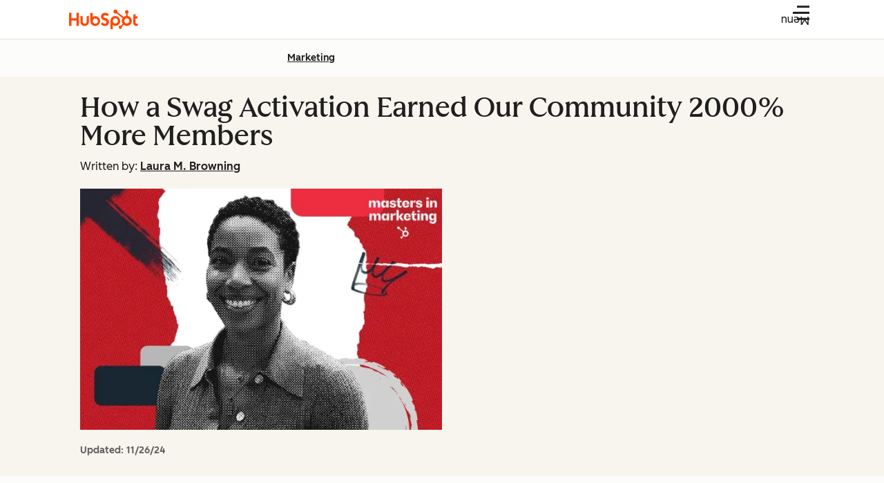

--- FILE ---
content_type: text/html;charset=utf-8
request_url: https://blog.hubspot.com/marketing/conference-swag-ideas
body_size: 62214
content:
<!DOCTYPE html><html lang="en-us"><head><style>.hs-cta-wrapper p, .hs-cta-wrapper div { margin: 0; padding: 0; } a#cta_button_53_7f9e5f43-3b43-458e-a880-cec3458075fc {
    cursor: pointer !important;

    
  }

a#cta_button_53_7f9e5f43-3b43-458e-a880-cec3458075fc:hover {
}

a#cta_button_53_7f9e5f43-3b43-458e-a880-cec3458075fc:active, #cta_button_53_7f9e5f43-3b43-458e-a880-cec3458075fc:active:hover {
}

</style>
    <meta charset="utf-8"/>
    
    <title>How a Swag Activation Earned Our Community 2000% More Members</title>
    <link rel="shortcut icon" href="https://53.fs1.hubspotusercontent-na1.net/hubfs/53/HubSpot_Logos/HubSpot-Inversed-Favicon.png"/>
    <!-- Primary Meta Description for Google Search Results -->
    <meta name="description" content="How one HubSpotter designed an activation that gave away 2,500+ pieces of event swag — and earned a 2000% increase in new community members."/>

    

    
    

    
    
    

    
    
    
    
    
    
    
    
  
    
    

    
    
    
    
    

    <meta name="robots" content="max-image-preview:large"/>

    

    
    

    

    

    

    
      <meta name="viewport" content="width=device-width, initial-scale=1"/>

    

    <meta property="og:description" content="How one HubSpotter designed an activation that gave away 2,500+ pieces of event swag — and earned a 2000% increase in new community members."/>
    <meta property="og:title" content="How a Swag Activation Earned Our Community 2000% More Members"/>
    <meta name="twitter:description" content="How one HubSpotter designed an activation that gave away 2,500+ pieces of event swag — and earned a 2000% increase in new community members."/>
    <meta name="twitter:title" content="How a Swag Activation Earned Our Community 2000% More Members"/>

    

    
    <style>
a.cta_button{-moz-box-sizing:content-box !important;-webkit-box-sizing:content-box !important;box-sizing:content-box !important;vertical-align:middle}.hs-breadcrumb-menu{list-style-type:none;margin:0px 0px 0px 0px;padding:0px 0px 0px 0px}.hs-breadcrumb-menu-item{float:left;padding:10px 0px 10px 10px}.hs-breadcrumb-menu-divider:before{content:'›';padding-left:10px}.hs-featured-image-link{border:0}.hs-featured-image{float:right;margin:0 0 20px 20px;max-width:50%}@media (max-width: 568px){.hs-featured-image{float:none;margin:0;width:100%;max-width:100%}}.hs-screen-reader-text{clip:rect(1px, 1px, 1px, 1px);height:1px;overflow:hidden;position:absolute !important;width:1px}
</style>

<!-- Component Library (hs-components) Core version: 4.3.3 -->
    <style id="cl-core-css" data-cl-version="4.3.3">/**
 * universal box sizing
 */
*,
*::before,
*::after {
  box-sizing: border-box;
}

/**
 * 1. Correct the line height in all browsers.
 * 2. Prevent adjustments of font size after orientation changes in iOS.
 */
html {
  line-height: 1.15; /* 1 */
  text-size-adjust: 100%; /* 2 */
}

/* Sections
   ========================================================================== */
/**
 * Remove the margin in all browsers.
 */
body {
  margin: 0;
}

/**
 * Render the `main` element consistently in IE.
 */
main {
  display: block;
}

/**
 * Correct the font size and margin on `h1` elements within `section` and
 * `article` contexts in Chrome, Firefox, and Safari.
 */
h1 {
  font-size: 2em;
  margin: 0.67em 0;
}

/* Grouping content
   ========================================================================== */
/**
 * 1. Add the correct box sizing in Firefox.
 * 2. Show the overflow in Edge and IE.
 */
hr {
  box-sizing: content-box; /* 1 */
  height: 0; /* 1 */
  overflow: visible; /* 2 */
}

/**
 * 1. Correct the inheritance and scaling of font size in all browsers.
 * 2. Correct the odd `em` font sizing in all browsers.
 */
pre {
  font-family: monospace; /* 1 */
  font-size: 1em; /* 2 */
}

/* Text-level semantics
   ========================================================================== */
/**
 * Remove the gray background on active links in IE 10.
 */
a {
  background-color: transparent;
}

/**
 * 1. Remove the bottom border in Chrome 57-
 * 2. Add the correct text decoration in Chrome, Edge, IE, Opera, and Safari.
 */
abbr[title] {
  border-bottom: none; /* 1 */
  text-decoration: underline; /* 2 */
  text-decoration: underline dotted; /* 2 */
}

/**
 * Add the correct font weight in Chrome, Edge, and Safari.
 */
b,
strong {
  font-weight: bolder;
}

/**
 * 1. Correct the inheritance and scaling of font size in all browsers.
 * 2. Correct the odd `em` font sizing in all browsers.
 */
code,
kbd,
samp {
  font-family: monospace; /* 1 */
  font-size: 1em; /* 2 */
}

/**
 * Add the correct font size in all browsers.
 */
small {
  font-size: 80%;
}

/**
 * Prevent `sub` and `sup` elements from affecting the line height in
 * all browsers.
 */
sub,
sup {
  font-size: 75%;
  line-height: 0;
  position: relative;
  vertical-align: baseline;
}

sub {
  bottom: -0.25em;
}

sup {
  top: -0.5em;
}

/* Embedded content
   ========================================================================== */
object,
img {
  max-width: 100%;
  height: auto;
}

/* Forms
   ========================================================================== */
/**
 * 1. Change the font styles in all browsers.
 * 2. Remove the margin in Firefox and Safari.
 */
button,
input,
optgroup,
select,
textarea {
  font-family: inherit; /* 1 */
  font-size: 100%; /* 1 */
  line-height: 1.15; /* 1 */
  margin: 0; /* 2 */
}

/**
 * Show the overflow in IE.
 * 1. Show the overflow in Edge.
 */
button,
input {
  /* 1 */
  overflow: visible;
}

/**
 * Remove the inheritance of text transform in Edge, Firefox, and IE.
 * 1. Remove the inheritance of text transform in Firefox.
 */
button,
select {
  /* 1 */
  text-transform: none;
}

/**
 * Correct the inability to style clickable types in iOS and Safari.
 */
button,
[type=button],
[type=reset],
[type=submit] {
  appearance: button;
}

/**
 * Remove the inner border and padding in Firefox.
 */
button::-moz-focus-inner,
[type=button]::-moz-focus-inner,
[type=reset]::-moz-focus-inner,
[type=submit]::-moz-focus-inner {
  border-style: none;
  padding: 0;
}

/**
 * Restore the focus styles unset by the previous rule.
 */
button:-moz-focusring,
[type=button]:-moz-focusring,
[type=reset]:-moz-focusring,
[type=submit]:-moz-focusring {
  outline: 1px dotted ButtonText;
}

/**
 * Correct the padding in Firefox.
 */
fieldset {
  border: 0;
  margin: 0;
  padding: 0;
}

/**
 * 1. Correct the text wrapping in Edge and IE.
 * 2. Correct the color inheritance from `fieldset` elements in IE.
 * 3. Remove the padding so developers are not caught out when they zero out
 *    `fieldset` elements in all browsers.
 */
legend {
  box-sizing: border-box; /* 1 */
  color: inherit; /* 2 */
  display: table; /* 1 */
  max-width: 100%; /* 1 */
  padding: 0; /* 3 */
  white-space: normal; /* 1 */
}

/**
 * Add the correct vertical alignment in Chrome, Firefox, and Opera.
 */
progress {
  vertical-align: baseline;
}

/**
 * Remove the default vertical scrollbar in IE 10+.
 */
textarea {
  overflow: auto;
}

/**
 * 1. Add the correct box sizing in IE 10.
 * 2. Remove the padding in IE 10.
 */
[type=checkbox],
[type=radio] {
  box-sizing: border-box; /* 1 */
  padding: 0; /* 2 */
}

/**
 * Correct the cursor style of increment and decrement buttons in Chrome.
 */
[type=number]::-webkit-inner-spin-button,
[type=number]::-webkit-outer-spin-button {
  height: auto;
}

/**
 * 1. Correct the odd appearance in Chrome and Safari.
 * 2. Correct the outline style in Safari.
 */
[type=search] {
  appearance: textfield; /* 1 */
  outline-offset: -2px; /* 2 */
}

/**
 * Remove the inner padding in Chrome and Safari on macOS.
 */
[type=search]::-webkit-search-decoration {
  appearance: none;
}

/**
 * 1. Correct the inability to style clickable types in iOS and Safari.
 * 2. Change font properties to `inherit` in Safari.
 */
::-webkit-file-upload-button {
  appearance: button; /* 1 */
  font: inherit; /* 2 */
}

/* Interactive
   ========================================================================== */
/*
 * Add the correct display in Edge, IE 10+, and Firefox.
 */
details {
  display: block;
}

/*
 * Add the correct display in all browsers.
 */
summary {
  display: list-item;
}

/* Misc
   ========================================================================== */
/**
 * Add the correct display in IE 10+.
 */
template {
  display: none;
}

/**
 * Add the correct display in IE 10.
 */
[hidden] {
  display: none;
}

/**
 * Figure defaults reset
 */
figure {
  margin: 0;
}

/**
 * Blockquote defaults reset
 */
blockquote {
  margin: 0;
}

/**
 * List defaults reset
 */
ul,
ol {
  list-style: none;
  margin: 0;
  padding: 0;
}

/**
 * Table defaults reset
*/
table {
  border-collapse: collapse;
  border-spacing: 0;
  width: 100%;
  max-width: 100%;
}
table tr,
table th,
table td {
  margin: 0;
  padding: 0;
  border: 0;
}

@media (prefers-reduced-motion: reduce) {
  *,
  ::before,
  ::after {
    animation-delay: -1ms !important;
    animation-duration: 1ms !important;
    animation-iteration-count: 1 !important;
    background-attachment: initial !important;
    scroll-behavior: auto !important;
    transition-duration: 1ms !important;
    transition-delay: 0ms !important;
  }
}/**
 * Expected format for $color-theme-config is a list of lists.
 * Each child list should consist of:
 * the name of the token, the light theme value, the dark theme value. e.g.:
 *
 * $color-theme-config: (
 *   ('token-name-01', $light-theme-token-name-01, $dark-theme-token-name-01),
 *   ('token-name-02', $light-theme-token-name-02, $dark-theme-token-name-02),
 * );
 */
/* Primary Font */
@font-face {
  font-display: swap;
  font-family: "HubSpot Sans";
  font-weight: 300 400;
  /* Intentionally using Book for 400, not Regular */
  src: url("https://53.fs1.hubspotusercontent-na1.net/hubfs/53/assets/hs-components/v4/fonts/hubspot-2025/HubSpotSans-Book.woff2") format("woff2");
}
@font-face {
  font-display: swap;
  font-family: "HubSpot Sans";
  font-weight: 500 600;
  /* Intentionally using Medium for 600, not Bold */
  src: url("https://53.fs1.hubspotusercontent-na1.net/hubfs/53/assets/hs-components/v4/fonts/hubspot-2025/HubSpotSans-Medium.woff2") format("woff2");
}
/* Secondary Font */
@font-face {
  font-display: swap;
  font-family: "HubSpot Serif";
  src: url("https://53.fs1.hubspotusercontent-na1.net/hubfs/53/assets/hs-components/v4/fonts/hubspot-2025/HubSpotSerif-Medium.woff2") format("woff2");
}
/* Japanese Font */
@font-face {
  font-display: swap;
  font-family: "Zen Kaku Gothic New";
  font-weight: 300 400;
  /* Intentionally using Regular for 300, not Light */
  src: url("https://53.fs1.hubspotusercontent-na1.net/hubfs/53/assets/hs-components/v4/fonts/ja/ZenKakuGothicNew-Regular.woff2") format("woff2");
}
@font-face {
  font-display: swap;
  font-family: "Zen Kaku Gothic New";
  font-weight: 500;
  src: url("https://53.fs1.hubspotusercontent-na1.net/hubfs/53/assets/hs-components/v4/fonts/ja/ZenKakuGothicNew-Medium.woff2") format("woff2");
}
@font-face {
  font-display: swap;
  font-family: "Zen Kaku Gothic New";
  font-weight: 700;
  src: url("https://53.fs1.hubspotusercontent-na1.net/hubfs/53/assets/hs-components/v4/fonts/ja/ZenKakuGothicNew-Bold.woff2") format("woff2");
}
/*
  Breakpoint mixins for device ranges.

  @example
    .my-class {
      padding: 8px;

      @include desktop-up {
        padding: 16px;
      }
    }
*/
/**
 * @param {string} $query - The media or container query string to be used, e.g. 'width >= 600px'
 * @param {'media'|'container'|'dynamic} $type ['media'] - Type of query. If 'dynamic', both are generated, using a modifier for container
 * @param {string|null} $container-name [null] - Optional container-name to use in generated container queries
 * @param {string} $dynamic-modifier ['-use-container'] - Modifier class to distinguish container vs media, if $type == 'dynamic'
 */
/**
 * Expected format for $color-theme-config is a list of lists.
 * Each child list should consist of:
 * the name of the token, the light theme value, the dark theme value. e.g.:
 *
 * $color-theme-config: (
 *   ('token-name-01', $light-theme-token-name-01, $dark-theme-token-name-01),
 *   ('token-name-02', $light-theme-token-name-02, $dark-theme-token-name-02),
 * );
 */
:root, [data-cl-brand=hubspot-2025] {
  --light-theme-accent-fill-01: #cfcccb;
  --light-theme-accent-fill-02: #fcc6b1;
  --light-theme-accent-fill-03: #fcc5be;
  --light-theme-accent-fill-04: #b9cdbe;
  --light-theme-accent-fill-05: #ece6d9;
  --light-theme-accent-fill-06: #d7cdfc;
  --light-theme-accent-fill-07: #b2e9eb;
  --light-theme-accent-fill-08: #fbdbe9;
  --light-theme-accent-decoration-01: #9b9897;
  --light-theme-accent-decoration-02: #ffa581;
  --light-theme-accent-decoration-03: #ffa499;
  --light-theme-accent-decoration-04: #9cbaa4;
  --light-theme-accent-decoration-05: #ccc0a3;
  --light-theme-accent-decoration-06: #c4b4f7;
  --light-theme-accent-decoration-07: #97dadc;
  --light-theme-accent-decoration-08: #fcc3dc;
  --light-theme-badge-brand-fill-01: #fcc6b1;
  --light-theme-background-01: #fcfcfa;
  --light-theme-background-02: #f8f5ee;
  --light-theme-background-03: #f8f5ee;
  --light-theme-background-accent-01: #b9cdbe;
  --light-theme-background-accent-02: #d6c2d9;
  --light-theme-background-accent-03: #fcc3dc;
  --light-theme-background-footer-01: #1f1f1f;
  --light-theme-beta-01: #7d53e9;
  --light-theme-beta-background-01: #e5e1fa;
  --light-theme-border-01: #1f1f1f;
  --light-theme-border-02: rgba(0, 0, 0, 0.4705882353);
  --light-theme-border-03: rgba(0, 0, 0, 0.1098039216);
  --light-theme-border-brand-01: #ff4800;
  --light-theme-border-highlight-01: #2f7579;
  --light-theme-button-primary-text-color: #ffffff;
  --light-theme-button-primary-fill-idle: #ff4800;
  --light-theme-button-primary-fill-hover: #c93700;
  --light-theme-button-primary-fill-pressed: #9f2800;
  --light-theme-button-secondary-border: #ff4800;
  --light-theme-button-secondary-fill-idle: #ffffff;
  --light-theme-button-secondary-fill-hover: #fcece6;
  --light-theme-button-secondary-fill-pressed: #fcc6b1;
  --light-theme-button-tertiary-fill-idle: #1f1f1f;
  --light-theme-button-tertiary-fill-hover: rgba(0, 0, 0, 0.6196078431);
  --light-theme-button-tertiary-fill-pressed: rgba(0, 0, 0, 0.4705882353);
  --light-theme-checkmark-list-icon-brand-fill: #ff4800;
  --light-theme-container-01: #ffffff;
  --light-theme-container-02: rgba(255, 255, 255, 0.4588235294);
  --light-theme-container-03: rgba(255, 255, 255, 0.4);
  --light-theme-container-inverse-01: #1f1f1f;
  --light-theme-disabled-01: rgba(0, 0, 0, 0.2);
  --light-theme-disabled-02: rgba(255, 255, 255, 0.6196078431);
  --light-theme-disabled-03: rgba(255, 255, 255, 0.4588235294);
  --light-theme-divider-01: rgba(0, 0, 0, 0.1098039216);
  --light-theme-error-01: #d9002b;
  --light-theme-error-background-01: #fcc5be;
  --light-theme-focus-01: #2f7579;
  --light-theme-free-01: #2f7579;
  --light-theme-free-background-01: #ccf4f5;
  --light-theme-hover-01: rgba(0, 0, 0, 0.0509803922);
  --light-theme-hover-02: rgba(0, 0, 0, 0.0588235294);
  --light-theme-hover-03: #cfcccb;
  --light-theme-hover-brand-01: #c93700;
  --light-theme-hover-inverse-01: rgba(0, 0, 0, 0.8117647059);
  --light-theme-hover-link-01: #1f1f1f;
  --light-theme-hover-link-02: rgba(0, 0, 0, 0.6196078431);
  --light-theme-hubspot-brand-01: #ff4800;
  --light-theme-icon-01: #1f1f1f;
  --light-theme-icon-02: #292929;
  --light-theme-icon-on-color-01: #ffffff;
  --light-theme-link-01: #1f1f1f;
  --light-theme-link-02: #124548;
  --light-theme-loading-primary-fill-active: #ff4800;
  --light-theme-loading-primary-fill-inactive: #fcc6b1;
  --light-theme-loading-secondary-fill-active: rgba(0, 0, 0, 0.2);
  --light-theme-loading-secondary-fill-inactive: rgba(0, 0, 0, 0.1098039216);
  --light-theme-neutral-01: #9b9897;
  --light-theme-neutral-background-01: #cfcccb;
  --light-theme-number-fill-active: #ff4800;
  --light-theme-number-fill-inactive: #ffdbc1;
  --light-theme-number-fill-statistic: #ff4800;
  --light-theme-overlay-01: rgba(0, 0, 0, 0.8117647059);
  --light-theme-play-button-fill-idle: #ff4800;
  --light-theme-play-button-fill-hover: #c93700;
  --light-theme-play-button-fill-pressed: #ffa766;
  --light-theme-pressed-01: rgba(0, 0, 0, 0.0588235294);
  --light-theme-pressed-02: rgba(0, 0, 0, 0.0784313725);
  --light-theme-pressed-03: #9b9897;
  --light-theme-pressed-brand-01: #9f2800;
  --light-theme-pressed-inverse-01: rgba(0, 0, 0, 0.6196078431);
  --light-theme-pressed-link-01: #1f1f1f;
  --light-theme-pressed-link-02: rgba(0, 0, 0, 0.6196078431);
  --light-theme-success-01: #00823a;
  --light-theme-success-background-01: #bde7cb;
  --light-theme-text-01: #1f1f1f;
  --light-theme-text-02: rgba(0, 0, 0, 0.6196078431);
  --light-theme-text-brand-01: #ff4800;
  --light-theme-text-link-underline-01: #ff4800;
  --light-theme-text-on-color-01: #ffffff;
  --light-theme-text-placeholder-01: rgba(0, 0, 0, 0.4);
  --light-theme-warning-01: #eeb117;
  --light-theme-warning-background-01: #fbeece;
  --dark-theme-accent-fill-01: #000000;
  --dark-theme-accent-fill-02: #9f2800;
  --dark-theme-accent-fill-03: #ac0020;
  --dark-theme-accent-fill-04: #1b582a;
  --dark-theme-accent-fill-05: #64593e;
  --dark-theme-accent-fill-06: #5113ba;
  --dark-theme-accent-fill-07: #1e5b5f;
  --dark-theme-accent-fill-08: #800051;
  --dark-theme-accent-decoration-01: #1c1c1c;
  --dark-theme-accent-decoration-02: #c93700;
  --dark-theme-accent-decoration-03: #d9002b;
  --dark-theme-accent-decoration-04: #327142;
  --dark-theme-accent-decoration-05: #7d7050;
  --dark-theme-accent-decoration-06: #6431da;
  --dark-theme-accent-decoration-07: #2f7579;
  --dark-theme-accent-decoration-08: #a5016a;
  --dark-theme-badge-brand-fill-01: #c93700;
  --dark-theme-background-01: #042729;
  --dark-theme-background-02: #093436;
  --dark-theme-background-03: #093436;
  --dark-theme-background-accent-01: #042729;
  --dark-theme-background-accent-02: #46062b;
  --dark-theme-background-accent-03: #25155e;
  --dark-theme-background-footer-01: #1f1f1f;
  --dark-theme-beta-01: #9778ec;
  --dark-theme-beta-background-01: #6431da;
  --dark-theme-border-01: #f8f5ee;
  --dark-theme-border-02: rgba(255, 255, 255, 0.4);
  --dark-theme-border-03: rgba(255, 255, 255, 0.0784313725);
  --dark-theme-border-brand-01: #ff4800;
  --dark-theme-border-highlight-01: #b9cdbe;
  --dark-theme-button-primary-text-color: #ffffff;
  --dark-theme-button-primary-fill-idle: #ff4800;
  --dark-theme-button-primary-fill-hover: #c93700;
  --dark-theme-button-primary-fill-pressed: #9f2800;
  --dark-theme-button-secondary-border: #f8f5ee;
  --dark-theme-button-secondary-fill-idle: rgba(0, 0, 0, 0.1098039216);
  --dark-theme-button-secondary-fill-hover: rgba(0, 0, 0, 0.2);
  --dark-theme-button-secondary-fill-pressed: rgba(0, 0, 0, 0.4);
  --dark-theme-button-tertiary-fill-idle: #ffffff;
  --dark-theme-button-tertiary-fill-hover: rgba(255, 255, 255, 0.8117647059);
  --dark-theme-button-tertiary-fill-pressed: rgba(255, 255, 255, 0.6196078431);
  --dark-theme-checkmark-list-icon-brand-fill: #ff4800;
  --dark-theme-container-01: #042729;
  --dark-theme-container-02: rgba(0, 0, 0, 0.168627451);
  --dark-theme-container-03: rgba(0, 0, 0, 0.4);
  --dark-theme-container-inverse-01: #ffffff;
  --dark-theme-disabled-01: rgba(255, 255, 255, 0.168627451);
  --dark-theme-disabled-02: rgba(255, 255, 255, 0.0588235294);
  --dark-theme-disabled-03: rgba(255, 255, 255, 0.0784313725);
  --dark-theme-divider-01: rgba(255, 255, 255, 0.0784313725);
  --dark-theme-error-01: #ff7b70;
  --dark-theme-error-background-01: #d9002b;
  --dark-theme-focus-01: #7aa485;
  --dark-theme-free-01: #459195;
  --dark-theme-free-background-01: #2f7579;
  --dark-theme-hover-01: rgba(255, 255, 255, 0.0509803922);
  --dark-theme-hover-02: rgba(255, 255, 255, 0.0588235294);
  --dark-theme-hover-03: rgba(255, 255, 255, 0.0784313725);
  --dark-theme-hover-brand-01: #ff7d4c;
  --dark-theme-hover-inverse-01: rgba(255, 255, 255, 0.8117647059);
  --dark-theme-hover-link-01: #f8f5ee;
  --dark-theme-hover-link-02: rgba(255, 255, 255, 0.6196078431);
  --dark-theme-hubspot-brand-01: #ff4800;
  --dark-theme-icon-01: #f8f5ee;
  --dark-theme-icon-02: #b6b1af;
  --dark-theme-icon-on-color-01: #1f1f1f;
  --dark-theme-link-01: #f8f5ee;
  --dark-theme-link-02: #eef4f0;
  --dark-theme-loading-primary-fill-active: #ff4800;
  --dark-theme-loading-primary-fill-inactive: #fcc6b1;
  --dark-theme-loading-secondary-fill-active: #f8f5ee;
  --dark-theme-loading-secondary-fill-inactive: rgba(255, 255, 255, 0.4);
  --dark-theme-neutral-01: #4d4c4c;
  --dark-theme-neutral-background-01: #141414;
  --dark-theme-number-fill-active: #ff4800;
  --dark-theme-number-fill-inactive: #ffdbc1;
  --dark-theme-number-fill-statistic: #ff4800;
  --dark-theme-overlay-01: rgba(0, 0, 0, 0.8117647059);
  --dark-theme-play-button-fill-idle: #ff4800;
  --dark-theme-play-button-fill-hover: #c93700;
  --dark-theme-play-button-fill-pressed: #9f2800;
  --dark-theme-pressed-01: rgba(255, 255, 255, 0.0588235294);
  --dark-theme-pressed-02: rgba(255, 255, 255, 0.0784313725);
  --dark-theme-pressed-03: rgba(255, 255, 255, 0.1098039216);
  --dark-theme-pressed-brand-01: #ffa581;
  --dark-theme-pressed-inverse-01: rgba(255, 255, 255, 0.6196078431);
  --dark-theme-pressed-link-01: #f8f5ee;
  --dark-theme-pressed-link-02: rgba(255, 255, 255, 0.6196078431);
  --dark-theme-success-01: #3cb769;
  --dark-theme-success-background-01: #00823a;
  --dark-theme-text-01: #f8f5ee;
  --dark-theme-text-02: rgba(255, 255, 255, 0.6196078431);
  --dark-theme-text-brand-01: #f8f5ee;
  --dark-theme-text-link-underline-01: #ff4800;
  --dark-theme-text-on-color-01: #1f1f1f;
  --dark-theme-text-placeholder-01: rgba(255, 255, 255, 0.4);
  --dark-theme-warning-01: #d39913;
  --dark-theme-warning-background-01: #956309;
}
:root, [data-cl-brand=hubspot-2025],
:root [data-cl-theme=light],
[data-cl-brand=hubspot-2025] [data-cl-theme=light],
:root [data-background=white],
[data-cl-brand=hubspot-2025] [data-background=white],
:root [data-background=off-white],
[data-cl-brand=hubspot-2025] [data-background=off-white],
:root .-white,
[data-cl-brand=hubspot-2025] .-white,
:root .-light,
[data-cl-brand=hubspot-2025] .-light {
  --cl-color-accent-fill-01: var(--light-theme-accent-fill-01);
  --cl-color-accent-fill-02: var(--light-theme-accent-fill-02);
  --cl-color-accent-fill-03: var(--light-theme-accent-fill-03);
  --cl-color-accent-fill-04: var(--light-theme-accent-fill-04);
  --cl-color-accent-fill-05: var(--light-theme-accent-fill-05);
  --cl-color-accent-fill-06: var(--light-theme-accent-fill-06);
  --cl-color-accent-fill-07: var(--light-theme-accent-fill-07);
  --cl-color-accent-fill-08: var(--light-theme-accent-fill-08);
  --cl-color-accent-decoration-01: var(--light-theme-accent-decoration-01);
  --cl-color-accent-decoration-02: var(--light-theme-accent-decoration-02);
  --cl-color-accent-decoration-03: var(--light-theme-accent-decoration-03);
  --cl-color-accent-decoration-04: var(--light-theme-accent-decoration-04);
  --cl-color-accent-decoration-05: var(--light-theme-accent-decoration-05);
  --cl-color-accent-decoration-06: var(--light-theme-accent-decoration-06);
  --cl-color-accent-decoration-07: var(--light-theme-accent-decoration-07);
  --cl-color-accent-decoration-08: var(--light-theme-accent-decoration-08);
  --cl-color-badge-brand-fill-01: var(--light-theme-badge-brand-fill-01);
  --cl-color-background-01: var(--light-theme-background-01);
  --cl-color-background-02: var(--light-theme-background-02);
  --cl-color-background-03: var(--light-theme-background-03);
  --cl-color-background-accent-01: var(--light-theme-background-accent-01);
  --cl-color-background-accent-02: var(--light-theme-background-accent-02);
  --cl-color-background-accent-03: var(--light-theme-background-accent-03);
  --cl-color-background-footer-01: var(--light-theme-background-footer-01);
  --cl-color-beta-01: var(--light-theme-beta-01);
  --cl-color-beta-background-01: var(--light-theme-beta-background-01);
  --cl-color-border-01: var(--light-theme-border-01);
  --cl-color-border-02: var(--light-theme-border-02);
  --cl-color-border-03: var(--light-theme-border-03);
  --cl-color-border-brand-01: var(--light-theme-border-brand-01);
  --cl-color-border-highlight-01: var(--light-theme-border-highlight-01);
  --cl-color-button-primary-text-color: var(--light-theme-button-primary-text-color);
  --cl-color-button-primary-fill-idle: var(--light-theme-button-primary-fill-idle);
  --cl-color-button-primary-fill-hover: var(--light-theme-button-primary-fill-hover);
  --cl-color-button-primary-fill-pressed: var(--light-theme-button-primary-fill-pressed);
  --cl-color-button-secondary-border: var(--light-theme-button-secondary-border);
  --cl-color-button-secondary-fill-idle: var(--light-theme-button-secondary-fill-idle);
  --cl-color-button-secondary-fill-hover: var(--light-theme-button-secondary-fill-hover);
  --cl-color-button-secondary-fill-pressed: var(--light-theme-button-secondary-fill-pressed);
  --cl-color-button-tertiary-fill-idle: var(--light-theme-button-tertiary-fill-idle);
  --cl-color-button-tertiary-fill-hover: var(--light-theme-button-tertiary-fill-hover);
  --cl-color-button-tertiary-fill-pressed: var(--light-theme-button-tertiary-fill-pressed);
  --cl-color-checkmark-list-icon-brand-fill: var(--light-theme-checkmark-list-icon-brand-fill);
  --cl-color-container-01: var(--light-theme-container-01);
  --cl-color-container-02: var(--light-theme-container-02);
  --cl-color-container-03: var(--light-theme-container-03);
  --cl-color-container-inverse-01: var(--light-theme-container-inverse-01);
  --cl-color-disabled-01: var(--light-theme-disabled-01);
  --cl-color-disabled-02: var(--light-theme-disabled-02);
  --cl-color-disabled-03: var(--light-theme-disabled-03);
  --cl-color-divider-01: var(--light-theme-divider-01);
  --cl-color-error-01: var(--light-theme-error-01);
  --cl-color-error-background-01: var(--light-theme-error-background-01);
  --cl-color-focus-01: var(--light-theme-focus-01);
  --cl-color-free-01: var(--light-theme-free-01);
  --cl-color-free-background-01: var(--light-theme-free-background-01);
  --cl-color-hover-01: var(--light-theme-hover-01);
  --cl-color-hover-02: var(--light-theme-hover-02);
  --cl-color-hover-03: var(--light-theme-hover-03);
  --cl-color-hover-brand-01: var(--light-theme-hover-brand-01);
  --cl-color-hover-inverse-01: var(--light-theme-hover-inverse-01);
  --cl-color-hover-link-01: var(--light-theme-hover-link-01);
  --cl-color-hover-link-02: var(--light-theme-hover-link-02);
  --cl-color-hubspot-brand-01: var(--light-theme-hubspot-brand-01);
  --cl-color-icon-01: var(--light-theme-icon-01);
  --cl-color-icon-02: var(--light-theme-icon-02);
  --cl-color-icon-on-color-01: var(--light-theme-icon-on-color-01);
  --cl-color-link-01: var(--light-theme-link-01);
  --cl-color-link-02: var(--light-theme-link-02);
  --cl-color-loading-primary-fill-active: var(--light-theme-loading-primary-fill-active);
  --cl-color-loading-primary-fill-inactive: var(--light-theme-loading-primary-fill-inactive);
  --cl-color-loading-secondary-fill-active: var(--light-theme-loading-secondary-fill-active);
  --cl-color-loading-secondary-fill-inactive: var(--light-theme-loading-secondary-fill-inactive);
  --cl-color-neutral-01: var(--light-theme-neutral-01);
  --cl-color-neutral-background-01: var(--light-theme-neutral-background-01);
  --cl-color-number-fill-active: var(--light-theme-number-fill-active);
  --cl-color-number-fill-inactive: var(--light-theme-number-fill-inactive);
  --cl-color-number-fill-statistic: var(--light-theme-number-fill-statistic);
  --cl-color-overlay-01: var(--light-theme-overlay-01);
  --cl-color-play-button-fill-idle: var(--light-theme-play-button-fill-idle);
  --cl-color-play-button-fill-hover: var(--light-theme-play-button-fill-hover);
  --cl-color-play-button-fill-pressed: var(--light-theme-play-button-fill-pressed);
  --cl-color-pressed-01: var(--light-theme-pressed-01);
  --cl-color-pressed-02: var(--light-theme-pressed-02);
  --cl-color-pressed-03: var(--light-theme-pressed-03);
  --cl-color-pressed-brand-01: var(--light-theme-pressed-brand-01);
  --cl-color-pressed-inverse-01: var(--light-theme-pressed-inverse-01);
  --cl-color-pressed-link-01: var(--light-theme-pressed-link-01);
  --cl-color-pressed-link-02: var(--light-theme-pressed-link-02);
  --cl-color-success-01: var(--light-theme-success-01);
  --cl-color-success-background-01: var(--light-theme-success-background-01);
  --cl-color-text-01: var(--light-theme-text-01);
  --cl-color-text-02: var(--light-theme-text-02);
  --cl-color-text-brand-01: var(--light-theme-text-brand-01);
  --cl-color-text-link-underline-01: var(--light-theme-text-link-underline-01);
  --cl-color-text-on-color-01: var(--light-theme-text-on-color-01);
  --cl-color-text-placeholder-01: var(--light-theme-text-placeholder-01);
  --cl-color-warning-01: var(--light-theme-warning-01);
  --cl-color-warning-background-01: var(--light-theme-warning-background-01);
}
:root [data-cl-theme=dark], [data-cl-brand=hubspot-2025] [data-cl-theme=dark], [data-cl-theme=dark]:root, [data-cl-theme=dark][data-cl-brand=hubspot-2025],
:root [data-background=dark],
[data-cl-brand=hubspot-2025] [data-background=dark],
:root .-dark,
[data-cl-brand=hubspot-2025] .-dark {
  --cl-color-accent-fill-01: var(--dark-theme-accent-fill-01);
  --cl-color-accent-fill-02: var(--dark-theme-accent-fill-02);
  --cl-color-accent-fill-03: var(--dark-theme-accent-fill-03);
  --cl-color-accent-fill-04: var(--dark-theme-accent-fill-04);
  --cl-color-accent-fill-05: var(--dark-theme-accent-fill-05);
  --cl-color-accent-fill-06: var(--dark-theme-accent-fill-06);
  --cl-color-accent-fill-07: var(--dark-theme-accent-fill-07);
  --cl-color-accent-fill-08: var(--dark-theme-accent-fill-08);
  --cl-color-accent-decoration-01: var(--dark-theme-accent-decoration-01);
  --cl-color-accent-decoration-02: var(--dark-theme-accent-decoration-02);
  --cl-color-accent-decoration-03: var(--dark-theme-accent-decoration-03);
  --cl-color-accent-decoration-04: var(--dark-theme-accent-decoration-04);
  --cl-color-accent-decoration-05: var(--dark-theme-accent-decoration-05);
  --cl-color-accent-decoration-06: var(--dark-theme-accent-decoration-06);
  --cl-color-accent-decoration-07: var(--dark-theme-accent-decoration-07);
  --cl-color-accent-decoration-08: var(--dark-theme-accent-decoration-08);
  --cl-color-badge-brand-fill-01: var(--dark-theme-badge-brand-fill-01);
  --cl-color-background-01: var(--dark-theme-background-01);
  --cl-color-background-02: var(--dark-theme-background-02);
  --cl-color-background-03: var(--dark-theme-background-03);
  --cl-color-background-accent-01: var(--dark-theme-background-accent-01);
  --cl-color-background-accent-02: var(--dark-theme-background-accent-02);
  --cl-color-background-accent-03: var(--dark-theme-background-accent-03);
  --cl-color-background-footer-01: var(--dark-theme-background-footer-01);
  --cl-color-beta-01: var(--dark-theme-beta-01);
  --cl-color-beta-background-01: var(--dark-theme-beta-background-01);
  --cl-color-border-01: var(--dark-theme-border-01);
  --cl-color-border-02: var(--dark-theme-border-02);
  --cl-color-border-03: var(--dark-theme-border-03);
  --cl-color-border-brand-01: var(--dark-theme-border-brand-01);
  --cl-color-border-highlight-01: var(--dark-theme-border-highlight-01);
  --cl-color-button-primary-text-color: var(--dark-theme-button-primary-text-color);
  --cl-color-button-primary-fill-idle: var(--dark-theme-button-primary-fill-idle);
  --cl-color-button-primary-fill-hover: var(--dark-theme-button-primary-fill-hover);
  --cl-color-button-primary-fill-pressed: var(--dark-theme-button-primary-fill-pressed);
  --cl-color-button-secondary-border: var(--dark-theme-button-secondary-border);
  --cl-color-button-secondary-fill-idle: var(--dark-theme-button-secondary-fill-idle);
  --cl-color-button-secondary-fill-hover: var(--dark-theme-button-secondary-fill-hover);
  --cl-color-button-secondary-fill-pressed: var(--dark-theme-button-secondary-fill-pressed);
  --cl-color-button-tertiary-fill-idle: var(--dark-theme-button-tertiary-fill-idle);
  --cl-color-button-tertiary-fill-hover: var(--dark-theme-button-tertiary-fill-hover);
  --cl-color-button-tertiary-fill-pressed: var(--dark-theme-button-tertiary-fill-pressed);
  --cl-color-checkmark-list-icon-brand-fill: var(--dark-theme-checkmark-list-icon-brand-fill);
  --cl-color-container-01: var(--dark-theme-container-01);
  --cl-color-container-02: var(--dark-theme-container-02);
  --cl-color-container-03: var(--dark-theme-container-03);
  --cl-color-container-inverse-01: var(--dark-theme-container-inverse-01);
  --cl-color-disabled-01: var(--dark-theme-disabled-01);
  --cl-color-disabled-02: var(--dark-theme-disabled-02);
  --cl-color-disabled-03: var(--dark-theme-disabled-03);
  --cl-color-divider-01: var(--dark-theme-divider-01);
  --cl-color-error-01: var(--dark-theme-error-01);
  --cl-color-error-background-01: var(--dark-theme-error-background-01);
  --cl-color-focus-01: var(--dark-theme-focus-01);
  --cl-color-free-01: var(--dark-theme-free-01);
  --cl-color-free-background-01: var(--dark-theme-free-background-01);
  --cl-color-hover-01: var(--dark-theme-hover-01);
  --cl-color-hover-02: var(--dark-theme-hover-02);
  --cl-color-hover-03: var(--dark-theme-hover-03);
  --cl-color-hover-brand-01: var(--dark-theme-hover-brand-01);
  --cl-color-hover-inverse-01: var(--dark-theme-hover-inverse-01);
  --cl-color-hover-link-01: var(--dark-theme-hover-link-01);
  --cl-color-hover-link-02: var(--dark-theme-hover-link-02);
  --cl-color-hubspot-brand-01: var(--dark-theme-hubspot-brand-01);
  --cl-color-icon-01: var(--dark-theme-icon-01);
  --cl-color-icon-02: var(--dark-theme-icon-02);
  --cl-color-icon-on-color-01: var(--dark-theme-icon-on-color-01);
  --cl-color-link-01: var(--dark-theme-link-01);
  --cl-color-link-02: var(--dark-theme-link-02);
  --cl-color-loading-primary-fill-active: var(--dark-theme-loading-primary-fill-active);
  --cl-color-loading-primary-fill-inactive: var(--dark-theme-loading-primary-fill-inactive);
  --cl-color-loading-secondary-fill-active: var(--dark-theme-loading-secondary-fill-active);
  --cl-color-loading-secondary-fill-inactive: var(--dark-theme-loading-secondary-fill-inactive);
  --cl-color-neutral-01: var(--dark-theme-neutral-01);
  --cl-color-neutral-background-01: var(--dark-theme-neutral-background-01);
  --cl-color-number-fill-active: var(--dark-theme-number-fill-active);
  --cl-color-number-fill-inactive: var(--dark-theme-number-fill-inactive);
  --cl-color-number-fill-statistic: var(--dark-theme-number-fill-statistic);
  --cl-color-overlay-01: var(--dark-theme-overlay-01);
  --cl-color-play-button-fill-idle: var(--dark-theme-play-button-fill-idle);
  --cl-color-play-button-fill-hover: var(--dark-theme-play-button-fill-hover);
  --cl-color-play-button-fill-pressed: var(--dark-theme-play-button-fill-pressed);
  --cl-color-pressed-01: var(--dark-theme-pressed-01);
  --cl-color-pressed-02: var(--dark-theme-pressed-02);
  --cl-color-pressed-03: var(--dark-theme-pressed-03);
  --cl-color-pressed-brand-01: var(--dark-theme-pressed-brand-01);
  --cl-color-pressed-inverse-01: var(--dark-theme-pressed-inverse-01);
  --cl-color-pressed-link-01: var(--dark-theme-pressed-link-01);
  --cl-color-pressed-link-02: var(--dark-theme-pressed-link-02);
  --cl-color-success-01: var(--dark-theme-success-01);
  --cl-color-success-background-01: var(--dark-theme-success-background-01);
  --cl-color-text-01: var(--dark-theme-text-01);
  --cl-color-text-02: var(--dark-theme-text-02);
  --cl-color-text-brand-01: var(--dark-theme-text-brand-01);
  --cl-color-text-link-underline-01: var(--dark-theme-text-link-underline-01);
  --cl-color-text-on-color-01: var(--dark-theme-text-on-color-01);
  --cl-color-text-placeholder-01: var(--dark-theme-text-placeholder-01);
  --cl-color-warning-01: var(--dark-theme-warning-01);
  --cl-color-warning-background-01: var(--dark-theme-warning-background-01);
}
:root, [data-cl-brand=hubspot-2025] {
  /* font-family */
  --cl-font-family: 'HubSpot Sans', sans-serif;
  --cl-font-family-display: 'HubSpot Serif', serif;
  --cl-font-family-heading: var(--cl-font-family-display);
  /* font-size */
  --cl-font-size-small: 0.875rem;
  --cl-font-size-medium: 1rem;
  --cl-font-size-large: 1.125rem;
  --cl-font-size-micro: 0.75rem;
  --cl-font-size-blockquote: 1.125rem;
  --cl-font-size-display-01: 2.5rem;
  --cl-font-size-display-01-small: 2.5rem;
  --cl-font-size-display-02: 2rem;
  --cl-font-size-display-02-small: 2rem;
  --cl-font-size-display-03: 1.5rem;
  --cl-font-size-display-03-small: 1.5rem;
  --cl-font-size-h1: 2.5rem;
  --cl-font-size-h1-small: 2.5rem;
  --cl-font-size-h2: 2rem;
  --cl-font-size-h2-small: 2rem;
  --cl-font-size-h3: 1.5rem;
  --cl-font-size-h4: 1.375rem;
  --cl-font-size-h5: 1.125rem;
  --cl-font-size-h6: 1rem;
  --cl-font-size-input-label: var(--cl-font-size-small);
  --cl-font-size-microcopy: var(--cl-font-size-micro);
  --cl-font-size-microheading: var(--cl-font-size-small);
  --cl-font-size-p-large: var(--cl-font-size-large);
  --cl-font-size-p-medium: var(--cl-font-size-medium);
  --cl-font-size-p-small: var(--cl-font-size-small);
  /* font-weight */
  --cl-font-weight-light: 300;
  --cl-font-weight-medium: 500;
  --cl-font-weight-demi-bold: 500;
  --cl-font-weight-blockquote: var(--cl-font-weight-light);
  --cl-font-weight-display-01: var(--cl-font-weight-medium);
  --cl-font-weight-display-01-small: var(--cl-font-weight-medium);
  --cl-font-weight-display-02: var(--cl-font-weight-medium);
  --cl-font-weight-display-02-small: var(--cl-font-weight-medium);
  --cl-font-weight-display-03: var(--cl-font-weight-medium);
  --cl-font-weight-display-03-small: var(--cl-font-weight-medium);
  --cl-font-weight-h1: var(--cl-font-weight-demi-bold);
  --cl-font-weight-h1-small: var(--cl-font-weight-demi-bold);
  --cl-font-weight-h2: var(--cl-font-weight-demi-bold);
  --cl-font-weight-h2-small: var(--cl-font-weight-demi-bold);
  --cl-font-weight-h3: var(--cl-font-weight-medium);
  --cl-font-weight-h4: var(--cl-font-weight-medium);
  --cl-font-weight-h5: var(--cl-font-weight-medium);
  --cl-font-weight-h6: var(--cl-font-weight-medium);
  --cl-font-weight-input-label: var(--cl-font-weight-medium);
  --cl-font-weight-microcopy: var(--cl-font-weight-medium);
  --cl-font-weight-microheading: var(--cl-font-weight-medium);
  --cl-font-weight-p-large: var(--cl-font-weight-light);
  --cl-font-weight-p-medium: var(--cl-font-weight-light);
  --cl-font-weight-p-small: var(--cl-font-weight-light);
  --cl-font-weight-p-link: var(--cl-font-weight-medium);
  /* line-height */
  --cl-line-height-small: 1.57142857;
  --cl-line-height-medium: 1.75;
  --cl-line-height-large: 1.77777778;
  --cl-line-height-blockquote: 1.78;
  --cl-line-height-display-01: 1.04545455;
  --cl-line-height-display-01-small: 1.04545455;
  --cl-line-height-display-02: 1.125;
  --cl-line-height-display-02-small: 1.125;
  --cl-line-height-display-03: 1.41666667;
  --cl-line-height-display-03-small: 1.41666667;
  --cl-line-height-h1: 1.04545455;
  --cl-line-height-h1-small: 1.04545455;
  --cl-line-height-h2: 1.125;
  --cl-line-height-h2-small: 1.125;
  --cl-line-height-h3: 1.41666667;
  --cl-line-height-h4: 1.45454545;
  --cl-line-height-h5: 1.55555556;
  --cl-line-height-h6: 1.75;
  --cl-line-height-input-label: var(--cl-line-height-small);
  --cl-line-height-microcopy: 1.66666667;
  --cl-line-height-microheading: 1.57142857;
  --cl-line-height-p-large: var(--cl-line-height-large);
  --cl-line-height-p-medium: var(--cl-line-height-medium);
  --cl-line-height-p-small: var(--cl-line-height-small);
  --cl-text-margin-large: 1.5rem;
  --cl-text-margin-medium: 1rem;
  --cl-text-margin-small: 0.5rem;
  /* border */
  --cl-border-width-medium: 1px;
  --cl-border-width-heavy: 2px;
  --cl-border-radius-small: 4px;
  --cl-border-radius-medium: 8px;
  --cl-border-radius-container: 16px;
  --cl-border-radius-container-small: 8px;
  --cl-border-radius-container-medium: 16px;
  --cl-border-radius-input: 4px;
  /* component-specific */
  --cl-text-link-underline-thickness: 2px;
  --cl-text-link-underline-offset: 6px;
  /* "desktop" values, where distinct from "mobile" values above */
}
@media (width >= 900px) {
  :root, [data-cl-brand=hubspot-2025] {
    --cl-font-size-display-01: 3rem;
    --cl-font-size-display-02: 2.5rem;
    --cl-font-size-display-03: 1.5rem;
    --cl-font-size-h1: 3rem;
    --cl-font-size-h2: 2.5rem;
    --cl-font-weight-h1: var(--cl-font-weight-medium);
    --cl-line-height-display-01: 1.15384615;
    --cl-line-height-display-02: 1.1;
    --cl-line-height-display-03: 1.41666667;
    --cl-line-height-h1: 1.15384615;
    --cl-line-height-h2: 1.1;
  }
}

:root,
.-light,
.-white,
.-dark {
  --cl-anchor-text-decoration: underline;
  --cl-anchor-color-dark: var(--dark-theme-link-01);
  --cl-anchor-hover-color-dark: var(--dark-theme-hover-link-01);
}

:root,
[data-cl-brand],
[data-cl-theme],
[data-background=white],
[data-background=off-white],
[data-background=dark],
.-white,
.-dark,
.-light {
  --cl-anchor-color: var(--cl-color-link-01);
  --cl-anchor-hover-color: var(--cl-color-hover-link-01);
  --cl-anchor-pressed-color: var(--cl-color-pressed-link-01);
  --cl-text-color: var(--cl-color-text-01);
}

:root,
[data-cl-brand],
[data-cl-theme] {
  color: var(--cl-text-color);
}

body,
[data-cl-background] {
  background: var(--cl-background, var(--cl-color-background-01));
}

[data-cl-background=background-01] {
  --cl-background: var(--cl-color-background-01);
}

[data-cl-background=background-02] {
  --cl-background: var(--cl-color-background-02);
}

[data-cl-background=background-03] {
  --cl-background: var(--cl-color-background-03);
}

[data-cl-background=background-accent-01] {
  --cl-background: var(--cl-color-background-accent-01);
}

[data-cl-background=background-accent-02] {
  --cl-background: var(--cl-color-background-accent-02);
}

[data-cl-background=background-accent-03] {
  --cl-background: var(--cl-color-background-accent-03);
}

[data-cl-background=background-footer-01] {
  --cl-background: var(--cl-color-background-footer-01);
}

[data-cl-brand=hubspot-2022] [data-cl-brand-hide=hubspot-2022] {
  display: none !important;
}

[data-cl-brand-show=hubspot-2022]:not([data-cl-brand=hubspot-2022] [data-cl-brand-show=hubspot-2022]) {
  display: none !important;
}

[data-cl-brand=hubspot-2025] [data-cl-brand-hide=hubspot-2025] {
  display: none !important;
}

[data-cl-brand-show=hubspot-2025]:not([data-cl-brand=hubspot-2025] [data-cl-brand-show=hubspot-2025]) {
  display: none !important;
}

[data-cl-brand=hustle-2024] [data-cl-brand-hide=hustle-2024] {
  display: none !important;
}

[data-cl-brand-show=hustle-2024]:not([data-cl-brand=hustle-2024] [data-cl-brand-show=hustle-2024]) {
  display: none !important;
}

[data-cl-brand=grow-2025] [data-cl-brand-hide=grow-2025] {
  display: none !important;
}

[data-cl-brand-show=grow-2025]:not([data-cl-brand=grow-2025] [data-cl-brand-show=grow-2025]) {
  display: none !important;
}

[data-cl-brand=masters-in-marketing-2025] [data-cl-brand-hide=masters-in-marketing-2025] {
  display: none !important;
}

[data-cl-brand-show=masters-in-marketing-2025]:not([data-cl-brand=masters-in-marketing-2025] [data-cl-brand-show=masters-in-marketing-2025]) {
  display: none !important;
}

[data-cl-brand=next-waves-2025] [data-cl-brand-hide=next-waves-2025] {
  display: none !important;
}

[data-cl-brand-show=next-waves-2025]:not([data-cl-brand=next-waves-2025] [data-cl-brand-show=next-waves-2025]) {
  display: none !important;
}

[data-cl-brand=marketing-against-the-grain-2025] [data-cl-brand-hide=marketing-against-the-grain-2025] {
  display: none !important;
}

[data-cl-brand-show=marketing-against-the-grain-2025]:not([data-cl-brand=marketing-against-the-grain-2025] [data-cl-brand-show=marketing-against-the-grain-2025]) {
  display: none !important;
}

[data-cl-brand=my-first-million] [data-cl-brand-hide=my-first-million] {
  display: none !important;
}

[data-cl-brand-show=my-first-million]:not([data-cl-brand=my-first-million] [data-cl-brand-show=my-first-million]) {
  display: none !important;
}

[data-cl-brand=mindstream] [data-cl-brand-hide=mindstream] {
  display: none !important;
}

[data-cl-brand-show=mindstream]:not([data-cl-brand=mindstream] [data-cl-brand-show=mindstream]) {
  display: none !important;
}/**
 * Hides element from view, but allows it to be read by assistive technology, e.g. screen readers.
 */
.visually-hidden:not(:focus, :active) {
  border: 0;
  clip: rect(0, 0, 0, 0);
  height: 1px;
  overflow: hidden;
  padding: 0;
  position: absolute;
  white-space: nowrap;
  width: 1px;
}

/**
 * Hides element from view, but allows it to be read by assistive technology, e.g. screen readers.
 *
 * @see {@link https://gomakethings.com/revisting-aria-label-versus-a-visually-hidden-class/#using-a-visually-hidden-class}
 *
 * @example
 *   <button type="button">
 *     <svg class="cl-icon" aria-hidden="true">...</svg>
 *     <span class="visually-hidden">Button Text</span>
 *   </button>
 */:root {
  --cl-section-background: inherit;
  --cl-section-content-max-width: 1080px;
  --cl-section-gutter: 16px;
}

.cl-section {
  position: relative;
  container-type: inline-size;
  container-name: cl-section;
  background: var(--cl-section-background);
  color: var(--cl-color-text-01);
}
.cl-section.-background-01 {
  --cl-section-background: var(--cl-color-background-01);
}
.cl-section.-background-02 {
  --cl-section-background: var(--cl-color-background-02);
}
.cl-section.-background-03 {
  --cl-section-background: var(--cl-color-background-03);
}
.cl-section.-padding-top-none {
  --cl-section-padding-top: 0;
  --cl-section-padding-top-desktop: 0;
}
.cl-section.-padding-bottom-none {
  --cl-section-padding-bottom: 0;
  --cl-section-padding-bottom-desktop: 0;
}
.cl-section.-padding-top-extra-small {
  --cl-section-padding-top: 16px;
  --cl-section-padding-top-desktop: 24px;
}
.cl-section.-padding-bottom-extra-small {
  --cl-section-padding-bottom: 16px;
  --cl-section-padding-bottom-desktop: 24px;
}
.cl-section.-padding-top-small {
  --cl-section-padding-top: 24px;
  --cl-section-padding-top-desktop: 40px;
}
.cl-section.-padding-bottom-small {
  --cl-section-padding-bottom: 24px;
  --cl-section-padding-bottom-desktop: 40px;
}
.cl-section.-padding-top-medium {
  --cl-section-padding-top: 40px;
  --cl-section-padding-top-desktop: 64px;
}
.cl-section.-padding-bottom-medium {
  --cl-section-padding-bottom: 40px;
  --cl-section-padding-bottom-desktop: 64px;
}
.cl-section.-padding-top-large {
  --cl-section-padding-top: 64px;
  --cl-section-padding-top-desktop: 96px;
}
.cl-section.-padding-bottom-large {
  --cl-section-padding-bottom: 64px;
  --cl-section-padding-bottom-desktop: 96px;
}

.cl-section-content {
  max-width: min(100% - var(--cl-section-gutter) * 2, var(--cl-section-content-max-width));
  margin-inline: auto;
  padding-block: var(--cl-section-padding-top, 0) var(--cl-section-padding-bottom, 0);
}
@container cl-section (width >= 600px) {
  .cl-section-content {
    padding-block: var(--cl-section-padding-top-desktop, 0) var(--cl-section-padding-bottom-desktop, 0);
  }
}
.cl-section-content .cl-section-content {
  max-width: none;
  margin-inline: 0;
}

/*
  Breakpoint mixins for device ranges.

  @example
    .my-class {
      padding: 8px;

      @include desktop-up {
        padding: 16px;
      }
    }
*/
/**
 * @param {string} $query - The media or container query string to be used, e.g. 'width >= 600px'
 * @param {'media'|'container'|'dynamic} $type ['media'] - Type of query. If 'dynamic', both are generated, using a modifier for container
 * @param {string|null} $container-name [null] - Optional container-name to use in generated container queries
 * @param {string} $dynamic-modifier ['-use-container'] - Modifier class to distinguish container vs media, if $type == 'dynamic'
 */
.cl-grid {
  --cl-grid-column-gap: 1rem;
  display: grid;
  column-gap: var(--cl-grid-column-gap);
  row-gap: var(--cl-grid-row-gap, initial);
  grid-template-columns: repeat(var(--cl-grid-column-count-phone, 4), minmax(0, 1fr));
  grid-template-areas: var(--cl-grid-template-areas-phone, none);
}
@media (width >= 600px) {
  .cl-grid {
    --cl-grid-column-gap: 1.5rem;
  }
}
@container (width >= 600px) {
  .cl-grid {
    grid-template-columns: repeat(var(--cl-grid-column-count-tablet, 8), minmax(0, 1fr));
    grid-template-areas: var(--cl-grid-template-areas-tablet, none);
  }
}
@media (width >= 1080px) {
  .cl-grid {
    --cl-grid-column-gap: 1.75rem;
  }
}
@container (width >= 1080px) {
  .cl-grid {
    grid-template-columns: repeat(var(--cl-grid-column-count-desktop, 12), minmax(0, 1fr));
    grid-template-areas: var(--cl-grid-template-areas-desktop, none);
  }
}
.cl-grid > .cl-grid {
  grid-template-columns: subgrid;
}

.cl-page-width {
  width: 100%;
  max-width: 1080px;
  margin: 0 auto;
}/*
  Breakpoint mixins for device ranges.

  @example
    .my-class {
      padding: 8px;

      @include desktop-up {
        padding: 16px;
      }
    }
*/
/**
 * @param {string} $query - The media or container query string to be used, e.g. 'width >= 600px'
 * @param {'media'|'container'|'dynamic} $type ['media'] - Type of query. If 'dynamic', both are generated, using a modifier for container
 * @param {string|null} $container-name [null] - Optional container-name to use in generated container queries
 * @param {string} $dynamic-modifier ['-use-container'] - Modifier class to distinguish container vs media, if $type == 'dynamic'
 */
a:focus-visible {
  outline-offset: 2px;
  outline: 2px solid var(--cl-color-focus-01);
}

:root,
[data-cl-brand] {
  --cl-anchor-font-weight: var(--cl-font-weight-p-link);
}

p.-large,
.-large.cl-p {
  --cl-text-font-size: var(--cl-font-size-p-large);
  --cl-text-font-weight: var(--cl-font-weight-p-large);
  --cl-text-line-height: var(--cl-line-height-p-large);
  --cl-text-letter-spacing: var(--cl-letter-spacing-p-large, normal);
}

p.-medium,
.-medium.cl-p, :root,
[data-cl-brand] {
  --cl-text-font-size: var(--cl-font-size-p-medium);
  --cl-text-font-weight: var(--cl-font-weight-p-medium);
  --cl-text-line-height: var(--cl-line-height-p-medium);
  --cl-text-letter-spacing: var(--cl-letter-spacing-p-medium, normal);
}

p.-small,
.-small.cl-p {
  --cl-text-font-size: var(--cl-font-size-p-small);
  --cl-text-font-weight: var(--cl-font-weight-p-small);
  --cl-text-line-height: var(--cl-line-height-p-small);
  --cl-text-letter-spacing: var(--cl-letter-spacing-p-small, normal);
}

body,
[data-cl-brand], p,
.cl-p {
  font-size: var(--cl-text-font-size);
  font-weight: var(--cl-text-font-weight);
  line-height: var(--cl-text-line-height);
  letter-spacing: var(--cl-text-letter-spacing, normal);
}

body,
[data-cl-brand] {
  color: var(--cl-text-color);
}
body,
[data-cl-brand],
body [lang],
[data-cl-brand] [lang] {
  font-family: var(--cl-font-family, "Lexend Deca", sans-serif);
  -webkit-font-smoothing: antialiased;
  -moz-osx-font-smoothing: grayscale;
}
html[lang=ja] body,
html[lang=ja] [data-cl-brand],
body [lang=ja],
[data-cl-brand] [lang=ja] {
  --cl-font-family: 'Zen Kaku Gothic New', sans-serif !important;
  --cl-font-family-display: 'Zen Kaku Gothic New', sans-serif !important;
  --cl-font-family-heading: 'Zen Kaku Gothic New', sans-serif !important;
  font-family: "Zen Kaku Gothic New", sans-serif !important;
  -webkit-font-smoothing: auto;
  -moz-osx-font-smoothing: auto;
}

h1.-secondary, h1.-display,
.h1.-secondary,
.h1.-display,
.cl-h1.-secondary,
.cl-h1.-display {
  font-family: var(--cl-font-family-display, "Queens Medium", serif);
  font-size: var(--cl-font-size-display-01);
  font-weight: var(--cl-font-weight-display-01);
  line-height: var(--cl-line-height-display-01);
  letter-spacing: var(--cl-letter-spacing-display-01, normal);
}

h2.-secondary, h2.-display,
.h2.-secondary,
.h2.-display,
.cl-h2.-secondary,
.cl-h2.-display, h1.-secondary-small, h1.-display-small,
.h1.-secondary-small,
.h1.-display-small,
.cl-h1.-secondary-small,
.cl-h1.-display-small {
  font-family: var(--cl-font-family-display, "Queens Medium", serif);
  font-size: var(--cl-font-size-display-02);
  font-weight: var(--cl-font-weight-display-02);
  line-height: var(--cl-line-height-display-02);
  letter-spacing: var(--cl-letter-spacing-display-02, normal);
}

h3.-display,
.h3.-display,
.cl-h3.-display {
  font-family: var(--cl-font-family-display, "Queens Medium", serif);
  font-size: var(--cl-font-size-display-03);
  font-weight: var(--cl-font-weight-display-03);
  line-height: var(--cl-line-height-display-03);
  letter-spacing: var(--cl-letter-spacing-display-03, normal);
}

h1,
.h1,
.cl-h1 {
  --cl-anchor-font-weight: inherit;
  font-family: var(--cl-font-family-heading, inherit);
  font-size: var(--cl-font-size-h1);
  font-weight: var(--cl-font-weight-h1);
  line-height: var(--cl-line-height-h1);
  letter-spacing: var(--cl-letter-spacing-h1, normal);
}

h1.-small,
.h1.-small,
.cl-h1.-small {
  --cl-anchor-font-weight: inherit;
  font-family: var(--cl-font-family-heading, inherit);
  font-size: var(--cl-font-size-h1-small);
  font-weight: var(--cl-font-weight-h1-small);
  line-height: var(--cl-line-height-h1-small);
  letter-spacing: var(--cl-letter-spacing-h1-small, normal);
}

h2,
.h2,
.cl-h2 {
  --cl-anchor-font-weight: inherit;
  font-family: var(--cl-font-family-heading, inherit);
  font-size: var(--cl-font-size-h2);
  font-weight: var(--cl-font-weight-h2);
  line-height: var(--cl-line-height-h2);
  letter-spacing: var(--cl-letter-spacing-h2, normal);
}

h3,
.h3,
.cl-h3 {
  font-family: var(--cl-font-family, inherit);
  font-size: var(--cl-font-size-h3);
  font-weight: var(--cl-font-weight-h3);
  line-height: var(--cl-line-height-h3);
  letter-spacing: var(--cl-letter-spacing-h3, normal);
}

h4,
.h4,
.cl-h4 {
  font-family: var(--cl-font-family, inherit);
  font-size: var(--cl-font-size-h4);
  font-weight: var(--cl-font-weight-h4);
  line-height: var(--cl-line-height-h4);
  letter-spacing: var(--cl-letter-spacing-h4, normal);
}

h5,
.h5,
.cl-h5 {
  --cl-anchor-font-weight: inherit;
  font-family: var(--cl-font-family, inherit);
  font-size: var(--cl-font-size-h5);
  font-weight: var(--cl-font-weight-h5);
  line-height: var(--cl-line-height-h5);
  letter-spacing: var(--cl-letter-spacing-h5, normal);
}

h6,
.h6,
.cl-h6 {
  font-family: var(--cl-font-family, inherit);
  font-size: var(--cl-font-size-h6);
  font-weight: var(--cl-font-weight-h6);
  line-height: var(--cl-line-height-h6);
  letter-spacing: var(--cl-letter-spacing-h6, normal);
}

p.-microheading,
.cl-p.-microheading {
  --cl-anchor-font-weight: inherit;
  font-size: var(--cl-font-size-microheading);
  font-weight: var(--cl-font-weight-microheading);
  line-height: var(--cl-line-height-microheading);
  letter-spacing: var(--cl-letter-spacing-microheading, normal);
}

p.-microcopy,
.cl-p.-microcopy {
  --cl-anchor-font-weight: var(--cl-font-weight-demi-bold);
  font-size: var(--cl-font-size-microcopy);
  font-weight: var(--cl-font-weight-microcopy);
  line-height: var(--cl-line-height-microcopy);
  letter-spacing: var(--cl-letter-spacing-microcopy, normal);
}

strong {
  font-weight: var(--cl-font-weight-medium);
}

em {
  font-style: italic;
}

a, p > a,
.cl-p > a {
  color: var(--cl-anchor-color, var(--cl-color-link-01));
  font-weight: var(--cl-anchor-font-weight, var(--cl-font-weight-medium));
  text-decoration-line: var(--cl-anchor-text-decoration, underline);
}
a:focus-visible, a:hover {
  color: var(--cl-anchor-hover-color, var(--cl-color-hover-link-01));
}
a:active {
  color: var(--cl-anchor-pressed-color, var(--cl-color-pressed-link-01));
}

blockquote {
  font-size: var(--cl-font-size-blockquote);
  font-weight: var(--cl-font-weight-blockquote);
  line-height: var(--cl-line-height-blockquote);
}

input,
select,
textarea,
button {
  font-family: inherit;
}

h1,
.h1,
.cl-h1 {
  margin-block: var(--cl-text-margin-medium);
}
@media (width >= 900px) {
  h1.-secondary, h1.-display,
  .h1.-secondary,
  .h1.-display,
  .cl-h1.-secondary,
  .cl-h1.-display {
    margin-block: var(--cl-text-margin-large);
  }
}
[data-cl-brand=hubspot-2025] h1.-brand::after,
[data-cl-brand=hubspot-2025] .h1.-brand::after,
[data-cl-brand=hubspot-2025] .cl-h1.-brand::after {
  content: "."/"";
  color: var(--cl-color-hubspot-brand-01);
}

h2,
.h2,
.cl-h2 {
  margin-block: var(--cl-text-margin-small);
}
h2.-secondary, h2.-display,
.h2.-secondary,
.h2.-display,
.cl-h2.-secondary,
.cl-h2.-display {
  margin-block: var(--cl-text-margin-medium);
}

h3,
.h3,
.cl-h3 {
  margin-block: var(--cl-text-margin-small);
}
h3.-display,
.h3.-display,
.cl-h3.-display {
  margin-block: var(--cl-text-margin-medium);
}

h4,
.h4,
.cl-h4 {
  margin-block: var(--cl-text-margin-small);
}

h5,
.h5,
.cl-h5 {
  margin-block: var(--cl-text-margin-small);
}

h6,
.h6,
.cl-h6 {
  margin-block: var(--cl-text-margin-small);
}

p,
.cl-p {
  margin-block: var(--cl-text-margin-medium);
}
p.-microheading,
.cl-p.-microheading {
  margin-block: var(--cl-text-margin-small);
}
blockquote {
  margin-block: var(--cl-text-margin-medium);
}:where(.cl-icon) {
  height: 2rem;
  width: 2rem;
  fill: currentColor;
}/*# sourceURL=inline:cl-core-head.css */
    </style>
<link rel="stylesheet" href="https://53.fs1.hubspotusercontent-na1.net/hubfs/53/hub_generated/template_assets/1/134555215909/1756730546973/template_modal.min.css"/>
<link rel="stylesheet" href="https://53.fs1.hubspotusercontent-na1.net/hubfs/53/hub_generated/template_assets/1/187845848913/1765288388183/template_navigation.min.css"/>
<link rel="stylesheet" href="https://53.fs1.hubspotusercontent-na1.net/hubfs/53/hub_generated/template_assets/1/193700936314/1753952312719/template_read-time-bar.min.css"/>
<link rel="stylesheet" href="https://53.fs1.hubspotusercontent-na1.net/hubfs/53/hub_generated/template_assets/1/134552513306/1756730545950/template_icons.min.css"/>
<link rel="stylesheet" href="https://53.fs1.hubspotusercontent-na1.net/hubfs/53/hub_generated/template_assets/1/202013403795/1765905900924/template_footer-core-critical.min.css"/>
<link class="hs-async-css" rel="stylesheet" href="https://53.fs1.hubspotusercontent-na1.net/hubfs/53/hub_generated/template_assets/1/202012046126/1765905896155/template_footer-core-non-critical.min.css" as="style"/>
<noscript>&lt;link rel="stylesheet" href="https://53.fs1.hubspotusercontent-na1.net/hubfs/53/hub_generated/template_assets/1/202012046126/1765905896155/template_footer-core-non-critical.min.css"&gt;</noscript>
<link rel="stylesheet" href="https://53.fs1.hubspotusercontent-na1.net/hubfs/53/hub_generated/template_assets/1/186357665925/1765457886882/template_post.min.css"/>
<link rel="stylesheet" href="https://53.fs1.hubspotusercontent-na1.net/hubfs/53/hub_generated/template_assets/1/194395071311/1761834787439/template_accordion.min.css"/>
<link rel="stylesheet" href="https://53.fs1.hubspotusercontent-na1.net/hubfs/53/hub_generated/template_assets/1/80991207741/1764770645219/template_richTextOverrides.min.css"/>
<link rel="stylesheet" href="https://53.fs1.hubspotusercontent-na1.net/hubfs/53/hub_generated/module_assets/1/82682696854/1743443723052/module_public-facing-updated-date.min.css"/>
<link rel="stylesheet" href="https://53.fs1.hubspotusercontent-na1.net/hubfs/53/hub_generated/module_assets/1/137616027437/1765983329955/module_breadcrumbs.min.css"/>
<link rel="stylesheet" href="https://53.fs1.hubspotusercontent-na1.net/hubfs/53/hub_generated/template_assets/1/194395071329/1761834783462/template_breadcrumbs.min.css"/>
<link rel="stylesheet" href="https://53.fs1.hubspotusercontent-na1.net/hubfs/53/hub_generated/template_assets/1/194395071313/1761834786190/template_icons.min.css"/>
<link rel="stylesheet" href="https://53.fs1.hubspotusercontent-na1.net/hubfs/53/hub_generated/template_assets/1/80992946022/1740999027946/template_section.min.css"/>
<link rel="stylesheet" href="https://53.fs1.hubspotusercontent-na1.net/hubfs/53/hub_generated/template_assets/1/186357675061/1760450909356/template_pillar-post-header.min.css"/>
<link rel="stylesheet" href="https://53.fs1.hubspotusercontent-na1.net/hubfs/53/hub_generated/template_assets/1/194399025474/1755080660474/template_colors.min.css"/>
<link rel="stylesheet" href="https://53.fs1.hubspotusercontent-na1.net/hubfs/53/hub_generated/template_assets/1/190035308871/1765457879289/template_cta-with-form.min.css"/>
<link rel="stylesheet" href="https://53.fs1.hubspotusercontent-na1.net/hubfs/53/hub_generated/template_assets/1/194395071304/1761834794763/template_input.min.css"/>
<link rel="stylesheet" href="https://53.fs1.hubspotusercontent-na1.net/hubfs/53/hub_generated/template_assets/1/194395071289/1761834786845/template_checkboxInput.min.css"/>
<link rel="stylesheet" href="https://53.fs1.hubspotusercontent-na1.net/hubfs/53/hub_generated/template_assets/1/194395071286/1764770648806/template_button.min.css"/>
<link rel="stylesheet" href="https://53.fs1.hubspotusercontent-na1.net/hubfs/53/hub_generated/template_assets/1/194395071293/1761834788855/template_loading.min.css"/>
<link class="hs-async-css" rel="stylesheet" href="https://53.fs1.hubspotusercontent-na1.net/hubfs/53/hub_generated/module_assets/1/196499278758/1758645863767/module_blog-ai-disclaimer.min.css" as="style"/>
<noscript>&lt;link rel="stylesheet" href="https://53.fs1.hubspotusercontent-na1.net/hubfs/53/hub_generated/module_assets/1/196499278758/1758645863767/module_blog-ai-disclaimer.min.css"&gt;</noscript>
<link rel="stylesheet" href="https://53.fs1.hubspotusercontent-na1.net/hubfs/53/hub_generated/template_assets/1/194396003586/1761834792321/template_tagline.min.css"/>
<link rel="stylesheet" href="https://53.fs1.hubspotusercontent-na1.net/hubfs/53/hub_generated/template_assets/1/186357675071/1743443736595/template_social-share-on-page.min.css"/>
<link rel="stylesheet" href="https://53.fs1.hubspotusercontent-na1.net/hubfs/53/hub_generated/template_assets/1/134593595196/1765457884592/template_social-share.min.css"/>
<link rel="stylesheet" href="https://53.fs1.hubspotusercontent-na1.net/hubfs/53/hub_generated/template_assets/1/186357675073/1755683355734/template_suggested-content.min.css"/>
<link rel="stylesheet" href="https://53.fs1.hubspotusercontent-na1.net/hubfs/53/hub_generated/template_assets/1/186357665932/1755165491566/template_social-share-popover.min.css"/>
<link rel="stylesheet" href="https://53.fs1.hubspotusercontent-na1.net/hubfs/53/hub_generated/template_assets/1/186357665926/1752508276039/template_blog-exit-intent-popup.min.css"/>
<link rel="stylesheet" href="https://53.fs1.hubspotusercontent-na1.net/hubfs/53/hub_generated/template_assets/1/186357675072/1765457879594/template_sticky-cta.min.css"/>
<link rel="stylesheet" href="https://53.fs1.hubspotusercontent-na1.net/hubfs/53/hub_generated/template_assets/1/182661862041/1743443744117/template_personalized-sticky-cta.min.css"/>
<link rel="stylesheet" href="https://53.fs1.hubspotusercontent-na1.net/hubfs/53/hub_generated/template_assets/1/95516812176/1752508295412/template_blog-form.min.css"/>




    

    

<!-- Begin Domain Settings Code -->
<meta name="apple-itunes-app" content="app-id=587068814"/>
<meta name="twitter:app:name:iphone" content="HubSpot"/>
<meta name="twitter:app:id:iphone" content="534167981"/>
<meta name="twitter:app:name:ipad" content="Inbound Marketing"/>
<meta name="twitter:app:id:ipad" content="587068814"/>
<meta name="p:domain_verify" content="7f4fa0f1fccc171fd4d5af64f062521c"/>
<meta http-equiv="”content-language”" content="”en-US”"/>

<meta name="google-site-verification" content="2IEWx1p87YR79mLbeeSi-osUja8cJtEvdo_CvCgzMtc"/>

<meta name="theme-color" content="#FF7A59"/>
<meta name="twitter:card" content="summary_large_image"/>





















  
  






  
  

  
  

  






  












  





  


      
      
      

      
    


      

      

      
      
        
          
        
        
      
        
        
      
        
        
      
        
        
      
        
        
      
        
        
      
    








<!--Meta tag for Facebook Instant Articles-->
<meta property="fb:pages" content="6039999393"/>
<!-- End Blog Domain Settings Code -->


<meta property="og:image" content="https://53.fs1.hubspotusercontent-na1.net/hubfs/53/event-swag-1-20241126-6435432.webp"/>
<meta property="og:image:width" content="598"/>
<meta property="og:image:height" content="398"/>
<meta property="og:image:alt" content="Kassandra Mendes headshot"/>
<meta name="twitter:image" content="https://53.fs1.hubspotusercontent-na1.net/hubfs/53/event-swag-1-20241126-6435432.webp"/>
<meta name="twitter:image:alt" content="Kassandra Mendes headshot"/>

<meta property="og:url" content="https://blog.hubspot.com/marketing/conference-swag-ideas"/>
<meta name="twitter:card" content="summary_large_image"/>

<link rel="canonical" href="https://blog.hubspot.com/marketing/conference-swag-ideas"/>
<!-- exclude_globals -->

<meta property="og:type" content="article"/>
<link rel="alternate" type="application/rss+xml" href="https://blog.hubspot.com/marketing/rss.xml"/>
<meta name="twitter:domain" content="blog.hubspot.com"/>
<meta name="twitter:site" content="@HubSpot"/>

<meta http-equiv="content-language" content="en-us"/>






    

    

    

    

    

    
    

    

  

  
  

  
    
	  <script type="application/ld+json" nonce="">
      {
        "@context": "https://schema.org",
        "@id": "https://blog.hubspot.com/marketing/conference-swag-ideas#article",
        "@type": "NewsArticle",
        "headline": "How a Swag Activation Earned Our Community 2000% More Members",
        "image": [
          "https://www.hubspot.com/hubfs/event-swag-1-20241126-6435432.webp"
        ],
        "dateModified": "2024-11-26T18:41:39+0000",
			  "author": {"@type":"Person","name":"Laura M. Browning","url":"https://blog.hubspot.com/marketing/author/laura-m-browning"},
			  "speakable":{"@type":"SpeakableSpecification","xpath":["//title","/html/head/meta[@name='description']/@content"]},
			  "publisher":{"@type":"Organization","name":"HubSpot","url":"https://www.hubspot.com","logo":{"@type":"ImageObject","url":"https://fs.hubspotusercontent00.net/hubfs/53/assets/hubspot.com/web-team/WBZ/Blog%202021/Images/Logos/HubSpot%20Logo%20112X112.svg","width":112,"height":112},"sameAs":["https://www.facebook.com/hubspot","https://twitter.com/hubspot"]}
      }
    </script>
	  
  

  


    
    

    
    
  
    
    
    
  


    
    

    
    
      
      
    

      

      
      <!-- Current brand (`cl_brand`): hubspot-2025 --><meta name="generator" content="HubSpot"/><meta name="laboratory-identifier-other" content="anonce70b9cb35aa706e38fd48bdb74e"/><style>:root{--breakpoint-phone: 500px;--breakpoint-tablet-portrait: 767px;--breakpoint-tablet: 1024px;--breakpoint-desktop: 1366px;--black: #1F1F1F;--pantera: #213343;--white: #FFFFFF;--color-font-primary: var(--black);--color-font-light: var(--white);--consent-background-color: var(--black);--light-interactive: #FFFFFF;--color-modal-heading: var(--black);--color-high-contrast: #1d0cff;--color-background-solid-light: var(--white);--colors-teal-light: var(--black);--color-brand01: #FF4800;--color-slide-off: #ddd;--color-border-light: #0000001c;--color-banner-border-light: #dbe4ed30;--color-background-modal: #FCFCFA;--font-weight-light: 300;--font-weight-normal: 400;--font-weight-medium: 500;--font-weight-semi-bold: 600;--font-weight-bold: 700;--font-hs-hubspot-sans-medium: "HubSpot Sans";--font-lexend-deca: "Lexend Deca";--font-lexend-deca-alt: "LexendDeca";--font-family: var(--font-hs-hubspot-sans-medium), var(--font-lexend-deca), var(--font-lexend-deca-alt), "Helvetica Neue", helvetica, arial, sans-serif;--font-size: 0.975rem;--font-size-mobile: 0.8rem;--font-size-mobile-small: 0.7rem;--font-size-small: 0.875rem;--font-size-medium: 0.9rem;--font-size-large: 1.125rem;--font-size-xl: 1.375rem;--spacing-xs: 0.25rem;--spacing-sm: 0.5rem;--spacing-md: 1rem;--spacing-lg: 1.5rem;--spacing-xl: 2rem;--spacing-2xl: 2.5rem;--border-radius-sm: 0.188rem;--border-radius-md: 0.5rem;--border-radius-lg: 1rem;--shadow-light: 0 0.063rem 0.313rem rgba(240, 246, 251, 0.12);--modal-max-height: calc(min(38.375rem, 100%));--toggle-width: 4rem;--toggle-height: 2rem;--toggle-nob-size: 1.39rem;--button-min-width: 7.188rem;--button-min-height: 2.5rem;--close-button-size: 1.25rem;--z-index-banner: 99999;--z-index-modal: 3000000002;--default-content-width: 1080px;--button-transition: 0.15s color ease-out, 0.15s background-color ease-out, 0.15s border-color ease-out}.visually-hidden:not(:focus,:active),.hsg-sr-only{border:0;clip:rect(0, 0, 0, 0);height:1px;overflow:hidden;padding:0;position:absolute;white-space:nowrap;width:1px}#hs-banner-parent{pointer-events:all !important}#hs-banner-parent div#hs-eu-cookie-confirmation{font-size:var(--font-size-small) !important;background-image:none !important;background-color:var(--consent-background-color) !important;text-shadow:none !important;border-radius:0 !important;width:100vw !important;top:0 !important;left:0 !important;right:0 !important;transform:none !important;max-width:100% !important;font-family:var(--font-family) !important}#hs-banner-parent div#hs-eu-cookie-confirmation #hs-eu-policy-wording{font-size:var(--font-size-medium) !important;font-weight:var(--font-weight-light) !important;line-height:1.2rem !important;color:var(--white) !important;font-family:var(--font-family) !important;margin-right:0 !important;margin-top:var(--spacing-sm) !important;padding-bottom:var(--spacing-sm) !important}@media(min-width: 800px){#hs-banner-parent div#hs-eu-cookie-confirmation #hs-eu-policy-wording{font-size:var(--font-size-mobile) !important}}@media(max-width: 1152px){#hs-banner-parent div#hs-eu-cookie-confirmation #hs-eu-policy-wording p{margin-right:var(--spacing-2xl) !important}}@media(max-width: 800px){#hs-banner-parent div#hs-eu-cookie-confirmation #hs-eu-policy-wording{margin:1.7rem 0 .4rem !important}#hs-banner-parent div#hs-eu-cookie-confirmation #hs-eu-policy-wording p{margin-right:0 !important}}#hs-banner-parent div#hs-eu-cookie-confirmation div#hs-eu-cookie-confirmation-inner{background:var(--consent-background-color) !important;box-sizing:content-box !important;margin:0 auto;max-width:var(--default-content-width);padding:0 var(--spacing-xl) !important;gap:0 !important}#hs-banner-parent div#hs-eu-cookie-confirmation div#hs-eu-cookie-confirmation-inner #hs-eu-cookie-confirmation-buttons-area{display:flex;align-items:center;justify-content:center;justify-content:center !important;margin-bottom:var(--spacing-sm) !important;gap:var(--spacing-md) !important;margin-right:inherit !important;margin-top:0 !important;position:relative !important;place-content:center !important;width:100% !important}#hs-banner-parent div#hs-eu-cookie-confirmation div#hs-eu-cookie-confirmation-inner #hs-eu-cookie-confirmation-buttons-area button{text-transform:capitalize !important;min-width:var(--button-min-width) !important;min-height:var(--button-min-height) !important;font-size:var(--font-size-small) !important;width:100% !important;font-weight:var(--font-weight-medium) !important;white-space:nowrap !important}#hs-banner-parent div#hs-eu-cookie-confirmation div#hs-eu-cookie-confirmation-inner #hs-eu-cookie-confirmation-buttons-area #hs-eu-confirmation-button-group #hs-eu-opt-in-buttons{gap:var(--spacing-md) !important}#hs-banner-parent div#hs-eu-cookie-confirmation div#hs-eu-cookie-confirmation-inner #hs-eu-cookie-confirmation-buttons-area button#hs-eu-confirmation-button,#hs-banner-parent div#hs-eu-cookie-confirmation div#hs-eu-cookie-confirmation-inner #hs-eu-cookie-confirmation-buttons-area button#hs-eu-decline-button{font-family:var(--font-family) !important;font-style:normal !important;font-size:var(--font-size-small) !important;font-weight:var(--font-weight-medium) !important;text-align:center;border-radius:var(--border-radius-md) !important;min-width:var(--button-min-width) !important;min-height:var(--button-min-height) !important;padding:var(--spacing-sm) var(--spacing-md) !important;transition:var(--button-transition);border:none !important;background-color:var(--white) !important;color:var(--color-font-primary) !important;line-height:1.5rem !important}@media(max-width: 450px){#hs-banner-parent div#hs-eu-cookie-confirmation div#hs-eu-cookie-confirmation-inner #hs-eu-cookie-confirmation-buttons-area button#hs-eu-confirmation-button,#hs-banner-parent div#hs-eu-cookie-confirmation div#hs-eu-cookie-confirmation-inner #hs-eu-cookie-confirmation-buttons-area button#hs-eu-decline-button{font-size:var(--font-size-mobile-small) !important}}#hs-banner-parent div#hs-eu-cookie-confirmation div#hs-eu-cookie-confirmation-inner #hs-eu-cookie-confirmation-buttons-area button#hs-eu-confirmation-button:hover,#hs-banner-parent div#hs-eu-cookie-confirmation div#hs-eu-cookie-confirmation-inner #hs-eu-cookie-confirmation-buttons-area button#hs-eu-decline-button:hover{background-color:hsla(0,0%,100%,.9) !important;text-decoration:underline !important}#hs-banner-parent div#hs-eu-cookie-confirmation div#hs-eu-cookie-confirmation-inner #hs-eu-cookie-confirmation-buttons-area button#hs-eu-confirmation-button{margin:0 !important}#hs-banner-parent div#hs-eu-cookie-confirmation div#hs-eu-cookie-confirmation-inner #hs-eu-cookie-confirmation-buttons-area button#hs-eu-cookie-settings-button{display:flex;align-items:center;justify-content:center;gap:var(--spacing-sm);font-family:var(--font-family) !important;color:var(--white) !important;font-weight:var(--font-weight-medium) !important;border-bottom:none !important;min-width:max-content !important;max-width:max-content !important;order:4 !important}#hs-banner-parent div#hs-eu-cookie-confirmation div#hs-eu-cookie-confirmation-inner #hs-eu-cookie-confirmation-buttons-area button#hs-eu-cookie-settings-button:hover{text-decoration:underline !important}#hs-banner-parent div#hs-eu-cookie-confirmation div#hs-eu-cookie-confirmation-inner #hs-eu-cookie-confirmation-buttons-area #hs-eu-confirmation-button-group+button#hs-eu-cookie-settings-button{font-family:var(--font-family) !important;color:var(--white) !important;font-weight:var(--font-weight-medium) !important;border-bottom:none !important;min-width:max-content !important;max-width:max-content !important;order:4 !important}#hs-banner-parent div#hs-eu-cookie-confirmation div#hs-eu-cookie-confirmation-inner #hs-eu-cookie-confirmation-buttons-area #hs-eu-confirmation-button-group+button#hs-eu-cookie-settings-button:hover{text-decoration:underline !important}#hs-banner-parent div#hs-eu-cookie-confirmation div#hs-eu-cookie-confirmation-inner #hs-eu-cookie-confirmation-buttons-area .manage-cookie-icon{display:flex;align-items:center;justify-content:center;gap:var(--spacing-sm)}#hs-banner-parent div#hs-eu-cookie-confirmation div#hs-eu-cookie-confirmation-inner #hs-eu-cookie-confirmation-buttons-area .manage-cookie-icon svg{height:var(--spacing-md);width:var(--spacing-md);fill:var(--white)}#hs-banner-parent div#hs-eu-cookie-confirmation div#hs-eu-cookie-confirmation-inner #hs-eu-cookie-confirmation-buttons-area .manage-cookie-icon span{font-size:var(--font-size-small)}@media(max-width: 800px){#hs-banner-parent div#hs-eu-cookie-confirmation div#hs-eu-cookie-confirmation-inner #hs-eu-cookie-confirmation-buttons-area button{font-size:var(--font-size-mobile) !important;padding-bottom:0 !important}}@media(max-width: 450px){#hs-banner-parent div#hs-eu-cookie-confirmation div#hs-eu-cookie-confirmation-inner #hs-eu-cookie-confirmation-buttons-area{justify-content:space-evenly !important;flex-wrap:wrap !important;gap:var(--spacing-sm) !important}#hs-banner-parent div#hs-eu-cookie-confirmation div#hs-eu-cookie-confirmation-inner #hs-eu-cookie-confirmation-buttons-area button#hs-eu-cookie-settings-button{padding:0 !important;max-height:1.75rem !important}#hs-banner-parent div#hs-eu-cookie-confirmation div#hs-eu-cookie-confirmation-inner #hs-eu-cookie-confirmation-buttons-area .manage-cookie-icon{display:none}}#hs-banner-parent div#hs-eu-cookie-confirmation div#hs-eu-cookie-confirmation-inner a{color:var(--white) !important;font-weight:var(--font-weight-bold) !important;font-family:var(--font-family) !important;text-decoration:underline !important;line-height:inherit !important;font-weight:var(--font-weight-light) !important}#hs-banner-parent div#hs-eu-cookie-confirmation div#hs-eu-cookie-confirmation-inner a:hover{text-decoration:underline !important}#hs-banner-parent div#hs-eu-cookie-confirmation div#hs-eu-cookie-confirmation-inner a.contrast{color:var(--color-high-contrast) !important}#hs-banner-parent div#hs-eu-cookie-confirmation div#hs-eu-cookie-confirmation-inner p{font-size:var(--font-size-medium) !important;font-weight:var(--font-weight-light) !important;line-height:1.2rem !important;color:var(--white) !important;font-family:var(--font-family) !important;margin:0 !important;padding:0 !important;margin-right:0 !important;text-align:left !important}@media(min-width: 800px){#hs-banner-parent div#hs-eu-cookie-confirmation div#hs-eu-cookie-confirmation-inner p{font-size:var(--font-size-mobile) !important}}@media(max-width: 800px){#hs-banner-parent div#hs-eu-cookie-confirmation div#hs-eu-cookie-confirmation-inner{padding:0 var(--spacing-sm) !important;gap:0 !important}}#hs-banner-parent.hs-banner-parent-fixed div#hs-eu-cookie-confirmation{position:fixed !important;z-index:var(--z-index-banner)}#hs-banner-parent.hs-banner-parent-fixed div#hs-eu-cookie-confirmation .hs-eu-cookie-close-button{position:absolute;right:.5%;padding:.375rem .125rem .125rem;scale:1;display:flex;align-items:center;justify-content:center;font-size:var(--spacing-xl);top:-0.875rem !important}#hs-banner-parent.hs-banner-parent-fixed div#hs-eu-cookie-confirmation .hs-eu-cookie-close-button button{border:0 !important;background-color:rgba(0,0,0,0);color:var(--white);cursor:pointer;height:inherit;width:inherit}#hs-banner-parent.hs-banner-parent-fixed div#hs-eu-cookie-confirmation .hs-eu-cookie-close-button:hover,#hs-banner-parent.hs-banner-parent-fixed div#hs-eu-cookie-confirmation .hs-eu-cookie-close-button:focus{text-decoration:none !important}@media(max-width: 800px){#hs-banner-parent.hs-banner-parent-fixed div#hs-eu-cookie-confirmation .hs-eu-cookie-close-button{padding-top:.125rem !important}}#hs-banner-parent.banner-visually-hidden #hs-eu-cookie-confirmation{border:0;clip:rect(0, 0, 0, 0);height:.063rem;overflow:hidden;padding:0;width:.063rem}@media(max-width: 850px){.hs-banner--visible .hsg-nav__inner{position:absolute !important}}body.hs-modal-open{overflow:hidden}.hs-footer-cookie-settings[hidden]{display:none}.hs-hidden-separator::after{content:"" !important}#hs-banner-parent #hs-banner-gpc{background-color:var(--consent-background-color) !important;border-radius:0 !important;left:0 !important;right:0 !important;top:0 !important;transform:none !important;transition:all .5s ease,width 0ms;width:100%;min-width:100%}#hs-banner-parent #hs-banner-gpc #hs-banner-gpc-inner{display:flex;flex-direction:row-reverse;margin:0 auto;max-width:var(--default-content-width);padding:var(--spacing-sm) !important}@media(min-width: 800px){#hs-banner-parent #hs-banner-gpc #hs-banner-gpc-inner{padding:.9rem var(--spacing-xl) !important}}#hs-banner-parent #hs-banner-gpc #hs-banner-gpc-inner #hs-banner-gpc-header{height:max-content;margin-bottom:0;padding:0 !important}#hs-banner-parent #hs-banner-gpc #hs-banner-gpc-inner #hs-banner-gpc-header #hs-banner-gpc-close-button{background-color:rgba(0,0,0,0) !important;border:0 !important;color:rgba(0,0,0,0) !important;display:flex}@media(min-width: 800px){#hs-banner-parent #hs-banner-gpc #hs-banner-gpc-inner #hs-banner-gpc-header #hs-banner-gpc-close-button{margin:0 var(--spacing-xs) !important}}#hs-banner-parent #hs-banner-gpc #hs-banner-gpc-inner #hs-banner-gpc-header #hs-banner-gpc-close-button svg{color:var(--white) !important;height:1.4rem;fill:currentColor;width:1.4rem}#hs-banner-parent #hs-banner-gpc #hs-banner-gpc-inner #hs-banner-gpc-header #hs-banner-gpc-close-button svg path{fill:currentColor}#hs-banner-parent #hs-banner-gpc #hs-banner-gpc-inner #hs-banner-gpc-wording{margin-bottom:0 !important;padding:0 var(--spacing-sm) var(--spacing-sm) !important}@media(min-width: 800px){#hs-banner-parent #hs-banner-gpc #hs-banner-gpc-inner #hs-banner-gpc-wording{padding:0 !important}}#hs-banner-parent #hs-banner-gpc #hs-banner-gpc-inner #hs-banner-gpc-wording p{color:var(--white) !important;font-family:var(--font-family) !important;font-size:var(--font-size-mobile) !important;font-weight:var(--font-weight-light) !important;line-height:1.2rem !important;margin:0 !important;padding:0 !important;text-align:left !important}@media(min-width: 800px){#hs-banner-parent #hs-banner-gpc #hs-banner-gpc-inner #hs-banner-gpc-wording p{font-size:var(--font-size-medium) !important}}#hs-banner-parent #hs-banner-gpc #hs-banner-gpc-inner #hs-banner-gpc-wording p a{color:currentColor;text-decoration:underline}#hs-banner-parent #hs-banner-gpc #hs-banner-gpc-inner #hs-banner-gpc-header #hs-banner-gpc-close-button:focus-visible,#hs-banner-parent #hs-banner-gpc #hs-banner-gpc-inner #hs-banner-gpc-wording p a:focus-visible{outline:revert;border-radius:var(--border-radius-sm)}.hs-opt-out-settings a{display:flex;align-items:center;justify-content:center;white-space:nowrap;gap:var(--spacing-sm)}.hs-opt-out-settings svg{height:auto;width:var(--spacing-xl)}#hs-banner-parent #hs-modal{font-family:var(--font-family) !important}#hs-banner-parent #hs-modal span{font-family:var(--font-family) !important;font-size:var(--font-size-small);color:var(--color-font-primary) !important}#hs-banner-parent #hs-modal #hs-modal-content{border-radius:var(--border-radius-lg) !important;justify-content:space-between;height:var(--modal-max-height);background:var(--color-background-modal)}#hs-banner-parent #hs-modal #hs-modal-content a:not(.contrast){color:var(--light-interactive) !important;font-weight:var(--font-weight-bold) !important;font-family:var(--font-family) !important;text-decoration:underline !important}#hs-banner-parent #hs-modal #hs-modal-content a:not(.contrast):hover{text-decoration:underline !important}#hs-banner-parent #hs-modal #hs-modal-content a.contrast{color:var(--color-high-contrast) !important}#hs-banner-parent #hs-modal #hs-modal-content p{line-height:1.75 !important;font-size:var(--font-size-medium) !important;font-family:var(--font-family) !important;font-weight:var(--font-weight-light) !important}#hs-banner-parent #hs-modal #hs-modal-content #hs-modal-header{width:var(--close-button-size) !important;height:var(--close-button-size) !important;position:absolute !important;right:1.705rem !important;top:1.875rem !important}#hs-banner-parent #hs-modal #hs-modal-content button#hs-modal-close-button{z-index:var(--z-index-modal) !important}#hs-banner-parent #hs-modal #hs-modal-content button#hs-modal-close-button svg{width:var(--close-button-size) !important;height:var(--close-button-size) !important;cursor:pointer !important}#hs-banner-parent #hs-modal #hs-modal-content button#hs-modal-close-button:focus{border:none}#hs-banner-parent #hs-modal #hs-modal-content #hs-modal-body{margin-top:var(--spacing-md);flex-basis:85%}#hs-banner-parent #hs-modal #hs-modal-content #hs-modal-body #hs-modal-body-container #hs-modal-introduction{position:sticky;top:0;width:100%;background:var(--color-background-modal);z-index:2;padding:0;border-bottom:none !important}#hs-banner-parent #hs-modal #hs-modal-content #hs-modal-body #hs-modal-body-container #hs-modal-introduction span{font-family:var(--font-family) !important;font-weight:var(--font-weight-semi-bold) !important;color:var(--color-font-primary) !important;font-size:var(--font-size-xl) !important}#hs-banner-parent #hs-modal #hs-modal-content #hs-modal-body #hs-modal-body-container #hs-modal-introduction-description{margin-right:var(--spacing-md)}#hs-banner-parent #hs-modal #hs-modal-content #hs-modal-body #hs-modal-body-container #hs-modal-introduction-description p{margin-top:0 !important}#hs-banner-parent #hs-modal #hs-modal-content #hs-modal-body #hs-modal-body-container #hs-categories-container .hs-category-row-header{margin-top:.2rem}#hs-banner-parent #hs-modal #hs-modal-content #hs-modal-body #hs-modal-body-container #hs-categories-container .hs-category-row{box-shadow:var(--shadow-light) !important;margin:0 var(--spacing-xs);min-height:4.25rem;padding:var(--spacing-md) var(--spacing-lg);border-radius:var(--border-radius-lg) !important;border:1px solid var(--light-theme-border-03, --color-border-light) !important}#hs-banner-parent #hs-modal #hs-modal-content #hs-modal-body #hs-modal-body-container #hs-categories-container .hs-category-row .hs-category-label span{font-family:var(--font-family) !important;font-weight:var(--font-weight-semi-bold) !important;color:var(--color-font-primary) !important;line-height:1.75 !important}#hs-banner-parent #hs-modal #hs-modal-content #hs-modal-body #hs-modal-body-container #hs-categories-container .hs-category-row p{font-weight:var(--font-weight-light) !important;color:var(--color-font-primary) !important}#hs-banner-parent #hs-modal #hs-modal-content #hs-modal-body #hs-modal-body-container #hs-categories-container .hs-category-row .hs-category-description{padding-top:.375rem;font-family:var(--font-family) !important;line-height:1.375rem !important;font-weight:var(--font-weight-light) !important}#hs-banner-parent #hs-modal #hs-modal-content #hs-modal-body #hs-modal-body-container #hs-categories-container .hs-category-row a,#hs-banner-parent #hs-modal #hs-modal-content #hs-modal-body #hs-modal-body-container #hs-categories-container .hs-category-row p{line-height:1.75 !important;font-size:var(--font-size-medium) !important;color:var(--color-font-primary) !important}#hs-banner-parent #hs-modal #hs-modal-content #hs-modal-body #hs-modal-body-container #hs-categories-container .hs-category-row a{text-decoration:underline !important;font-weight:var(--font-weight-medium) !important}#hs-banner-parent #hs-modal #hs-modal-content #hs-modal-body #hs-modal-body-container #hs-categories-container .hs-category-row .hs-category-label svg{height:var(--spacing-lg);width:var(--spacing-lg);transition:transform .3s ease-in-out}#hs-banner-parent #hs-modal #hs-modal-content #hs-modal-body #hs-modal-body-container #hs-categories-container .hs-category-row .hs-category-label svg path{fill:var(--color-modal-heading)}#hs-banner-parent #hs-modal #hs-modal-content #hs-modal-body #hs-modal-body-container #hs-categories-container .hs-toggle-switch{background-color:var(--white) !important;border:2px solid var(--color-font-primary) !important;transition:all .2s ease;width:var(--toggle-width) !important;height:var(--toggle-height) !important}#hs-banner-parent #hs-modal #hs-modal-content #hs-modal-body #hs-modal-body-container #hs-categories-container .hs-toggle-switch .hs-toggle-switch-nob,#hs-banner-parent #hs-modal #hs-modal-content #hs-modal-body #hs-modal-body-container #hs-categories-container .hs-category-toggle input.hs-toggle-round:checked+label::after,#hs-banner-parent #hs-modal #hs-modal-content #hs-modal-body #hs-modal-body-container #hs-categories-container .hs-category-toggle input.hs-toggle-round:checked+label::before{display:none !important}#hs-banner-parent #hs-modal #hs-modal-content #hs-modal-body #hs-modal-body-container #hs-categories-container .hs-toggle-switch input{position:absolute;opacity:0;top:0}#hs-banner-parent #hs-modal #hs-modal-content #hs-modal-body #hs-modal-body-container #hs-categories-container .hs-toggle-switch.hs-toggle-selected-flag:not(.contrast){background-color:var(--colors-teal-light) !important;border-color:var(--colors-teal-light) !important}#hs-banner-parent #hs-modal #hs-modal-content #hs-modal-body #hs-modal-body-container #hs-categories-container .hs-toggle-switch.hs-toggle-selected-flag.contrast,#hs-banner-parent #hs-modal #hs-modal-content #hs-modal-body #hs-modal-body-container #hs-categories-container .hs-category-toggle input.hs-toggle-round:checked+label:not(.contrast){background-color:var(--colors-teal-light) !important;border-color:var(--colors-teal-light) !important}#hs-banner-parent #hs-modal #hs-modal-content #hs-modal-body #hs-modal-body-container #hs-categories-container .hs-category-toggle input.hs-toggle-round+label::before,#hs-banner-parent #hs-modal #hs-modal-content #hs-modal-body #hs-modal-body-container #hs-categories-container .hs-category-toggle label{height:var(--toggle-height) !important}#hs-banner-parent #hs-modal #hs-modal-content #hs-modal-body #hs-modal-body-container #hs-categories-container .hs-toggle-switch label{position:relative;width:3.6em;height:100%;padding-left:.02rem !important}#hs-banner-parent #hs-modal #hs-modal-content #hs-modal-body #hs-modal-body-container #hs-categories-container .hs-category-toggle input.hs-toggle-round+label::before,#hs-banner-parent #hs-modal #hs-modal-content #hs-modal-body #hs-modal-body-container #hs-categories-container .hs-category-toggle label{height:var(--toggle-height) !important}#hs-banner-parent #hs-modal #hs-modal-content #hs-modal-body #hs-modal-body-container #hs-categories-container .hs-toggle-switch label::before{content:"";background:var(--black);border-radius:50%;width:var(--toggle-nob-size) !important;display:block;height:var(--toggle-nob-size) !important;position:absolute;position:absolute;top:50%;transform:translateY(-50%);margin-left:.2rem}#hs-banner-parent #hs-modal #hs-modal-content #hs-modal-body #hs-modal-body-container #hs-categories-container .hs-toggle-switch.hs-toggle-selected-flag label::before{display:none}#hs-banner-parent #hs-modal #hs-modal-content #hs-modal-body #hs-modal-body-container #hs-categories-container .hs-category-toggle input.hs-toggle-round+label::after,#hs-banner-parent #hs-modal #hs-modal-content #hs-modal-body #hs-modal-body-container #hs-categories-container .hs-category-toggle label svg{height:1.41rem !important;position:absolute;position:absolute;top:50%;transform:translateY(-50%)}#hs-banner-parent #hs-modal #hs-modal-content #hs-modal-body #hs-modal-body-container #hs-categories-container .hs-toggle-switch.hs-toggle-selected-flag label svg{margin-left:2.1rem;margin-top:.09rem;opacity:1;transition:margin-left .2s ease,opacity .2s ease}#hs-banner-parent #hs-modal #hs-modal-content #hs-modal-body #hs-modal-body-container #hs-categories-container .hs-toggle-switch label svg{opacity:0}#hs-banner-parent #hs-modal #hs-modal-content #hs-modal-body #hs-modal-body-container #hs-categories-container .hs-category-toggle input.hs-toggle-round:checked+label svg{margin-left:1.3em}#hs-banner-parent #hs-modal #hs-modal-content #hs-modal-body #hs-modal-body-container #hs-categories-container .hs-category-toggle label svg{transition:ease-out .1s}#hs-banner-parent #hs-modal #hs-modal-content #hs-modal-body #hs-modal-body-container #hs-categories-container .hs-always-active-label{font-family:var(--font-family) !important}#hs-banner-parent #hs-modal #hs-modal-content #hs-modal-footer{flex-basis:initial !important}#hs-banner-parent #hs-modal #hs-modal-content #hs-modal-footer #hs-modal-footer-container{display:flex;gap:var(--spacing-sm);width:100%;position:relative;margin-bottom:0;justify-content:start}#hs-banner-parent #hs-modal #hs-modal-content #hs-modal-footer #hs-modal-footer-container button#hs-modal-save-settings:not(.contrast),#hs-banner-parent #hs-modal #hs-modal-content #hs-modal-footer #hs-modal-footer-container button#hs-modal-decline-all:not(.contrast),#hs-banner-parent #hs-modal #hs-modal-content #hs-modal-footer #hs-modal-footer-container button#hs-modal-accept-all:not(.contrast){font-family:var(--font-family) !important;font-style:normal !important;font-size:var(--font-size-small) !important;font-weight:var(--font-weight-medium) !important;text-align:center;border-radius:var(--border-radius-md) !important;min-width:var(--button-min-width) !important;min-height:var(--button-min-height) !important;padding:var(--spacing-sm) var(--spacing-md) !important;transition:var(--button-transition);border:none !important;background-color:var(--color-brand01) !important;color:var(--white) !important;white-space:nowrap !important;min-width:fit-content !important}@media(max-width: 450px){#hs-banner-parent #hs-modal #hs-modal-content #hs-modal-footer #hs-modal-footer-container button#hs-modal-save-settings:not(.contrast),#hs-banner-parent #hs-modal #hs-modal-content #hs-modal-footer #hs-modal-footer-container button#hs-modal-decline-all:not(.contrast),#hs-banner-parent #hs-modal #hs-modal-content #hs-modal-footer #hs-modal-footer-container button#hs-modal-accept-all:not(.contrast){font-size:var(--font-size-mobile-small) !important}}#hs-banner-parent #hs-modal #hs-modal-content #hs-modal-footer #hs-modal-footer-container button#hs-modal-save-settings:not(.contrast).contrast,#hs-banner-parent #hs-modal #hs-modal-content #hs-modal-footer #hs-modal-footer-container button#hs-modal-decline-all:not(.contrast).contrast,#hs-banner-parent #hs-modal #hs-modal-content #hs-modal-footer #hs-modal-footer-container button#hs-modal-accept-all:not(.contrast).contrast{background-color:var(--color-high-contrast) !important;border:1px solid var(--color-high-contrast) !important}@media(max-width: 694px){#hs-banner-parent #hs-modal #hs-modal-content #hs-modal-footer #hs-modal-footer-container button#hs-modal-save-settings:not(.contrast),#hs-banner-parent #hs-modal #hs-modal-content #hs-modal-footer #hs-modal-footer-container button#hs-modal-decline-all:not(.contrast),#hs-banner-parent #hs-modal #hs-modal-content #hs-modal-footer #hs-modal-footer-container button#hs-modal-accept-all:not(.contrast){font-size:var(--font-size-mobile-small) !important}}#hs-banner-parent #hs-modal #hs-modal-content #hs-modal-footer #hs-modal-footer-container button#hs-modal-save-settings,#hs-banner-parent #hs-modal #hs-modal-content #hs-modal-footer #hs-modal-footer-container button#hs-modal-decline-all,#hs-banner-parent #hs-modal #hs-modal-content #hs-modal-footer #hs-modal-footer-container button#hs-modal-accept-all{font-family:var(--font-family) !important;font-style:normal !important;font-size:var(--font-size-small) !important;font-weight:var(--font-weight-medium) !important;text-align:center;border-radius:var(--border-radius-md) !important;min-width:var(--button-min-width) !important;min-height:var(--button-min-height) !important;padding:var(--spacing-sm) var(--spacing-md) !important;transition:var(--button-transition);border:none !important;background-color:var(--color-brand01) !important;color:var(--white) !important;white-space:nowrap !important;min-width:fit-content !important;flex:0 !important}@media(max-width: 450px){#hs-banner-parent #hs-modal #hs-modal-content #hs-modal-footer #hs-modal-footer-container button#hs-modal-save-settings,#hs-banner-parent #hs-modal #hs-modal-content #hs-modal-footer #hs-modal-footer-container button#hs-modal-decline-all,#hs-banner-parent #hs-modal #hs-modal-content #hs-modal-footer #hs-modal-footer-container button#hs-modal-accept-all{font-size:var(--font-size-mobile-small) !important}}#hs-banner-parent #hs-modal #hs-modal-content #hs-modal-footer #hs-modal-footer-container button#hs-modal-save-settings.contrast,#hs-banner-parent #hs-modal #hs-modal-content #hs-modal-footer #hs-modal-footer-container button#hs-modal-decline-all.contrast,#hs-banner-parent #hs-modal #hs-modal-content #hs-modal-footer #hs-modal-footer-container button#hs-modal-accept-all.contrast{background-color:var(--color-high-contrast) !important;border:1px solid var(--color-high-contrast) !important}@media(max-width: 694px){#hs-banner-parent #hs-modal #hs-modal-content #hs-modal-footer #hs-modal-footer-container button#hs-modal-save-settings,#hs-banner-parent #hs-modal #hs-modal-content #hs-modal-footer #hs-modal-footer-container button#hs-modal-decline-all,#hs-banner-parent #hs-modal #hs-modal-content #hs-modal-footer #hs-modal-footer-container button#hs-modal-accept-all{font-size:var(--font-size-mobile-small) !important}}@media(max-width: 800px){#hs-banner-parent #hs-modal #hs-modal-content #hs-modal-footer #hs-modal-footer-container button#hs-modal-save-settings,#hs-banner-parent #hs-modal #hs-modal-content #hs-modal-footer #hs-modal-footer-container button#hs-modal-decline-all,#hs-banner-parent #hs-modal #hs-modal-content #hs-modal-footer #hs-modal-footer-container button#hs-modal-accept-all{text-align:center;padding:0 .2rem !important;line-height:.75rem !important}}#hs-banner-parent #hs-modal #hs-modal-content #hs-modal-footer #hs-modal-footer-container button#hs-modal-save-settings.contrast,#hs-banner-parent #hs-modal #hs-modal-content #hs-modal-footer #hs-modal-footer-container button#hs-modal-decline-all.contrast,#hs-banner-parent #hs-modal #hs-modal-content #hs-modal-footer #hs-modal-footer-container button#hs-modal-accept-all.contrast{background-color:var(--color-high-contrast) !important;border:1px solid var(--color-high-contrast) !important}#hs-banner-parent #hs-modal #hs-modal-content #hs-modal-footer #hs-modal-footer-container button#hs-modal-save-settings{position:absolute;right:0}@media(max-width: 570px){#hs-banner-parent #hs-modal #hs-modal-content #hs-modal-footer #hs-modal-footer-container{flex-direction:column;place-content:center}#hs-banner-parent #hs-modal #hs-modal-content #hs-modal-footer #hs-modal-footer-container button{min-height:1.7rem !important;width:100% !important}#hs-banner-parent #hs-modal #hs-modal-content #hs-modal-footer #hs-modal-footer-container button#hs-modal-save-settings{position:relative;left:auto;min-width:100% !important}#hs-banner-parent #hs-modal #hs-modal-content #hs-modal-footer #hs-modal-footer-container button#hs-modal-accept-all{order:-1}}#hs-banner-parent #hs-modal #hs-modal-content .hs-toggle-switch input:not(:checked)+.slider,#hs-banner-parent #hs-modal #hs-modal-content .hs-category-toggle input:not(:checked)+.slider{background-color:var(--color-slide-off) !important}@media(min-width: 800px){#hs-banner-parent #hs-modal #hs-modal-content #hs-modal-introduction span,#hs-banner-parent #hs-modal #hs-modal-content button.hs-category-label span{font-size:var(--font-size-large) !important}}@media(max-width: 800px){#hs-banner-parent #hs-modal #hs-modal-content{padding:.6em}#hs-banner-parent #hs-modal #hs-modal-content #hs-modal-header{top:1em !important;right:1em !important}#hs-banner-parent #hs-modal #hs-modal-content #hs-categories-container{gap:.8em !important}#hs-banner-parent #hs-modal #hs-modal-content #hs-modal-introduction span,#hs-banner-parent #hs-modal #hs-modal-content button.hs-category-label span{font-size:var(--font-size-small) !important}#hs-banner-parent #hs-modal #hs-modal-content #hs-modal-body{margin-top:0 !important}#hs-banner-parent #hs-modal #hs-modal-content #hs-modal-introduction{padding:0 0 var(--spacing-sm) !important}#hs-banner-parent #hs-modal #hs-modal-content .hs-category-row{padding:1em !important}#hs-banner-parent #hs-modal #hs-modal-content #hs-modal-footer{margin-bottom:0 !important}}@media(max-width: 575px){#hs-banner-parent #hs-modal span:not(#hs-modal-introduction span),#hs-banner-parent #hs-modal p{font-size:var(--font-size-mobile) !important}}</style><style id="_goober"> .go2933276541{position:fixed;display:block;width:100%;height:0px;margin:0px;padding:0px;overflow:visible;transform-style:preserve-3d;background:transparent;backface-visibility:hidden;pointer-events:none;left:0px;z-index:9998;}.go2369186930{top:0px;z-index:9999;height:100%;width:100%;}.go1348078617{bottom:0px;}.go2417249464{position:fixed;z-index:9989;}.go3921366393{left:0;bottom:0;}.go3967842156{right:0;bottom:0;}.go613305155{left:0;top:0;}.go471583506{right:0;top:0;}.go3670563033{position:relative;overflow:hidden;display:none;}.go1041095097{display:block;}.go1632949049{position:absolute;pointer-events:none;width:101vw;height:101vh;background:rgba(0,0,0,0.7);opacity:0;z-index:-1;}.go2512015367{z-index:99998;opacity:0.8;visibility:visible;pointer-events:all;cursor:pointer;}.go1432718904{overflow:hidden;}.go812842568{display:block !important;position:static !important;box-sizing:border-box !important;background:transparent !important;border:none;min-height:0px !important;max-height:none !important;margin:0px;padding:0px !important;height:100% !important;width:1px !important;max-width:100% !important;min-width:100% !important;}.go3064412225{z-index:99999;visibility:hidden;position:absolute;inset:50vh auto auto 50%;left:50%;top:50%;transform:translate(-50%,-50%) translateY(100vh);pointer-events:none;max-height:95%;max-width:95%;}.go1656994552{pointer-events:auto !important;visibility:visible;transform:translate(-50%,-50%) translateY(0);transition:transform 0.75s linear(0,0.006,0.023 2.2%,0.096 4.8%,0.532 15.4%,0.72 21%,0.793,0.853 26.7%,0.902,0.941,0.968 36.2%,0.987 39.7%,1 43.7%,1.007 48.3%,1.009 55.3%,1.002 78.2%,1 );}.go456419034{transition:opacity 0.3s ease-in;}.go3128134379{pointer-events:auto !important;visibility:visible !important;max-height:95vh !important;transition:max-height 1s ease-in;}.go494047706{z-index:9999;width:100%;max-height:95%;position:fixed;visibility:hidden;}.go2481764524{z-index:9999;width:100%;max-height:95%;position:fixed;visibility:hidden;bottom:0px;}.go2685733372{visibility:hidden;}.go2985984737{visibility:visible !important;}.go3281949485{pointer-events:auto !important;visibility:visible !important;max-height:95vh !important;transform:none !important;}.go3508454897{z-index:9999;width:100%;max-height:95%;position:fixed;visibility:hidden;transition:transform 1s linear(0,0.006,0.022 2.3%,0.091 5.1%,0.18 7.6%,0.508 16.3%,0.607,0.691,0.762,0.822 28.4%,0.872,0.912 35.1%,0.944 38.9%,0.968 43%,0.985 47.6%,0.996 53.1%,1.001 58.4%,1.003 65.1%,1 );}.go988075951{z-index:9999;position:fixed;left:10px;top:10px;max-height:95vh !important;max-width:95%;visibility:hidden;}.go2699082514{z-index:9999;position:fixed;right:10px;top:10px;max-height:95vh !important;max-width:95%;visibility:hidden;}.go1595992025{z-index:9999;position:fixed;left:10px;bottom:10px;max-height:95vh !important;max-width:95%;visibility:hidden;}.go1222083472{z-index:9999;position:fixed;right:10px;bottom:10px;max-height:95vh !important;max-width:95%;visibility:hidden;}.go722322694{transition:none !important;}.go26732895{cursor:pointer;}.go2083580917{display:flex;justify-content:center;align-items:center;}</style><style type="text/css">
  #hs-feedback-ui {
    animation-duration: 0.4s;
    animation-timing-function: ease-out;
    display: none;
    height: 0;
    overflow: hidden;
    position: fixed;
    z-index: 2147483647;
    max-width: 100%;
  }

  .hubspot.space-sword #hs-feedback-ui {
    /* TODO: replace the 1211 with z-index token once available from Trellis (issue: https://git.hubteam.com/HubSpot/foundations-theming/issues/233) */
    z-index: 1211;
  }

  #hs-feedback-ui.hs-feedback-shown {
    display: block;
  }

  #hs-feedback-fetcher {
    display: none
  }

  
  @keyframes feedback-slide-in-hs-feedback-left {
    from {transform: translate(0, 100%);}
    to {transform: translate(0, 0);}
  }

  @keyframes feedback-slide-out-hs-feedback-left {
    from {transform: translate(0, 0);}
    to {transform: translate(0, 100%);}
  }

  #hs-feedback-ui.hs-feedback-left {
    animation-name: feedback-slide-in-hs-feedback-left;
  }

  #hs-feedback-ui.hs-feedback-left.hs-feedback-slid-out {
    animation-name: feedback-slide-out-hs-feedback-left;
    animation-fill-mode: forwards;
  }

  
  @keyframes feedback-slide-in-hs-feedback-right {
    from {transform: translate(0, 100%);}
    to {transform: translate(0, 0);}
  }

  @keyframes feedback-slide-out-hs-feedback-right {
    from {transform: translate(0, 0);}
    to {transform: translate(0, 100%);}
  }

  #hs-feedback-ui.hs-feedback-right {
    animation-name: feedback-slide-in-hs-feedback-right;
  }

  #hs-feedback-ui.hs-feedback-right.hs-feedback-slid-out {
    animation-name: feedback-slide-out-hs-feedback-right;
    animation-fill-mode: forwards;
  }

  
  @keyframes feedback-slide-in-hs-feedback-top {
    from {transform: translate(0, -100%);}
    to {transform: translate(0, 0);}
  }

  @keyframes feedback-slide-out-hs-feedback-top {
    from {transform: translate(0, 0);}
    to {transform: translate(0, -100%);}
  }

  #hs-feedback-ui.hs-feedback-top {
    animation-name: feedback-slide-in-hs-feedback-top;
  }

  #hs-feedback-ui.hs-feedback-top.hs-feedback-slid-out {
    animation-name: feedback-slide-out-hs-feedback-top;
    animation-fill-mode: forwards;
  }


  #hs-feedback-ui > iframe {
    width: 100%;
    height: 100%;
  }

  #hs-feedback-ui:not(.hs-feedback-top) {
    bottom: 0;
  }

  #hs-feedback-ui.hs-feedback-left {
    left: 0;
  }

  #hs-feedback-ui.hs-feedback-right {
    right: 0;
  }

  .zorse #hs-feedback-ui:not(.hs-feedback-top) {
    bottom: 6px;
  }

  .zorse #hs-feedback-ui.hs-feedback-right {
    right: 0;
  }

  #hs-feedback-ui.hs-feedback-top {
    left: 0;
    top: 0;
    width: 100%;
  }

  #hs-feedback-ui.hs-feedback-nps:not(.hs-feedback-top) {
    width: 480px;
  }

  #hs-feedback-ui.hs-feedback-csat:not(.hs-feedback-top) {
    width: 350px;
  }

  #hs-feedback-ui.hs-feedback-csat.hs-feedback-extended-width:not(.hs-feedback-top) {
    width: 550px;
  }

  #hs-feedback-ui.hs-feedback-csat:not(.hs-feedback-top):not(.hs-feedback-expanded):not(.hs-feedback-mobile) {
    width: 450px;
  }

  #hs-feedback-ui.hs-feedback-csat.hs-feedback-extended-width:not(.hs-feedback-top) {
    width: 550px !important;
  }

  #hs-feedback-ui.preview.hs-feedback-csat.hs-feedback-callout:not(.hs-feedback-expanded):not(.hs-feedback-top) {
    width: 450px !important;
  }

  #hs-feedback-ui:not(.preview):not(.hs-feedback-callout):not(.hs-feedback-top):not(.hs-feedback-desktop),
  #hs-feedback-ui.hs-feedback-expanded:not(.preview):not(.hs-feedback-top):not(.hs-feedback-desktop) {
    width: 100% !important;
  }

  @media only screen and (max-width: 600px) {
    #hs-feedback-ui.preview:not(.hs-feedback-top),
    #hs-feedback-ui.hs-feedback-expanded.preview:not(.hs-feedback-top) {
      width: 100% !important;
    }
  }

  #hs-feedback-ui.hs-feedback-shown ~ #tally-widget-container,
  #hs-feedback-ui.hs-feedback-shown ~ #wootric-modal {
    display: none !important;
  }

  /* hide all popups in the same position as us */
  #hs-feedback-ui.hs-feedback-right.hs-feedback-shown:not(.hs-feedback-mobile) ~ #hubspot-messages-iframe-container,
  #hs-feedback-ui.hs-feedback-right.hs-feedback-shown:not(.hs-feedback-mobile) ~ .leadinModal-theme-bottom-right-corner,
  #hs-feedback-ui.hs-feedback-left.hs-feedback-shown:not(.hs-feedback-mobile)  ~ .leadinModal-theme-bottom-left-corner,
  #hs-feedback-ui.hs-feedback-top.hs-feedback-shown:not(.hs-feedback-mobile)   ~ .leadinModal-theme-top {
    display: none !important;
  }

  /* hide leadflows when we're tablet-stretched across from them */
  @media only screen and (min-width: 544px) and (max-width: 970px) {
    #hs-feedback-ui.hs-feedback-left.hs-feedback-shown  ~ .leadinModal-theme-bottom-right-corner,
    #hs-feedback-ui.hs-feedback-right.hs-feedback-shown ~ .leadinModal-theme-bottom-left-corner {
      display: none !important;
    }
  }

  /* hide messages when we're tablet-stretched across from them */
  @media only screen and (max-width: 966px) {
    #hs-feedback-ui.hs-feedback-left.hs-feedback-shown ~ #hubspot-messages-iframe-container {
      display: none !important;
    }
  }


  /* repeat above rules for small screens when we're set to display on mobile */
  #hs-feedback-ui.hs-feedback-mobile.hs-feedback-right.hs-feedback-shown:not(.hs-feedback-no-mobile) ~ #hubspot-messages-iframe-container,
  #hs-feedback-ui.hs-feedback-mobile.hs-feedback-left.hs-feedback-shown:not(.hs-feedback-no-mobile)  ~ #hubspot-messages-iframe-container,
  #hs-feedback-ui.hs-feedback-mobile.hs-feedback-right.hs-feedback-shown:not(.hs-feedback-no-mobile) ~ .leadinModal-theme-bottom-right-corner,
  #hs-feedback-ui.hs-feedback-mobile.hs-feedback-left.hs-feedback-shown:not(.hs-feedback-no-mobile)  ~ .leadinModal-theme-bottom-left-corner,
  #hs-feedback-ui.hs-feedback-mobile.hs-feedback-top.hs-feedback-shown:not(.hs-feedback-no-mobile)   ~ .leadinModal-theme-top,
  #hs-feedback-ui.hs-feedback-mobile.hs-feedback-left.hs-feedback-shown:not(.hs-feedback-no-mobile)  ~ .leadinModal-theme-bottom-right-corner,
  #hs-feedback-ui.hs-feedback-mobile.hs-feedback-right.hs-feedback-shown:not(.hs-feedback-no-mobile) ~ .leadinModal-theme-bottom-left-corner {
    display: none !important;
  }

  /* don't display us on small screens if we're set to not display on mobile */
  #hs-feedback-ui.hs-feedback-mobile.hs-feedback-no-mobile {
    display: none;
  }
</style><link href="https://fonts.googleapis.com/css2?family=Lato:ital,wght@0,400;0,700;1,400&amp;display=swap" rel="stylesheet" class="hs-banner-google-font"/><style type="text/css" id="hs-banner-style">#hs-banner-parent *{font-size:inherit;font-family:inherit;background:none;border:none;box-shadow:none;box-sizing:border-box;margin:0;padding:0;display:revert;line-height:1.75em}#hs-banner-parent div,#hs-banner-parent p,#hs-banner-parent span{color:inherit}#hs-banner-parent li{list-style-position:inside}#hs-banner-parent li *{display:inline}#hs-banner-parent .hs-hidden{display:none!important}#hs-banner-parent #hs-banner-gpc{font-size:var(--hs-banner-font-size,14px);font-family:var(--hs-banner-font-family,"Lato"),sans-serif;font-weight:400;color:var(--hs-banner-text-color,#15295a);background:var(--hs-banner-color,#fff);border-radius:var(--hs-banner-corners,12px);box-shadow:0 8px 28px rgba(0,0,0,.28);position:fixed;width:var(--hs-banner-width,67em);max-width:calc(100% - 64px);max-height:calc(100% - 64px);overflow:auto;inset:var(--hs-banner-inset,32px 0 auto 50%);z-index:3000000000;transform:translate(var(--hs-banner-translate-x,-50%),200vh);-webkit-transform:translate(var(--hs-banner-translate-x,-50%),200vh) translateZ(3000000000px);animation:none;opacity:0}#hs-banner-parent #hs-banner-gpc.hs-banner-optimization-animation{animation:banner_animation .5s forwards}#hs-banner-gpc #hs-banner-gpc-inner{display:flex;gap:1em;flex-direction:column;padding:var(--hs-banner-padding,2.2em)}#hs-banner-gpc #hs-banner-gpc-header{display:flex;flex-direction:row;justify-content:flex-end}#hs-banner-gpc #hs-banner-gpc-close-button{cursor:pointer;display:block}#hs-banner-gpc #hs-banner-gpc-close-button svg{width:var(--hs-banner-font-size,14px);height:var(--hs-banner-font-size,14px);color:var(--hs-banner-text-color,#15295a)}#hs-banner-parent #hs-eu-cookie-confirmation{font-size:var(--hs-banner-font-size,14px);font-family:var(--hs-banner-font-family,"Lato"),sans-serif;font-weight:400;color:var(--hs-banner-text-color,#15295a);background:var(--hs-banner-color,#fff);border-radius:var(--hs-banner-corners,12px);box-shadow:0 8px 28px rgba(0,0,0,.28);position:fixed;width:var(--hs-banner-width,67em);max-width:calc(100% - 64px);max-height:calc(100% - 64px);overflow:auto;inset:var(--hs-banner-inset,32px 0 auto 50%);z-index:3000000000;transform:translate(var(--hs-banner-translate-x,-50%),200vh);-webkit-transform:translate(var(--hs-banner-translate-x,-50%),200vh) translateZ(3000000000px);animation:none;opacity:0}@keyframes banner_animation{0%{transform:translate(var(--hs-banner-translate-x,-50%),200vh);-webkit-transform:translate(var(--hs-banner-translate-x,-50%),200vh) translateZ(3000000000px);opacity:0}99%{opacity:0}to{transform:translate(var(--hs-banner-translate-x,-50%),var(--hs-banner-translate-y,0));-webkit-transform:translate(var(--hs-banner-translate-x,-50%),var(--hs-banner-translate-y,0)) translateZ(3000000000px);opacity:1}}#hs-banner-parent #hs-eu-cookie-confirmation.hs-banner-optimization-animation{animation:banner_animation .5s forwards}#hs-eu-cookie-confirmation #hs-eu-cookie-confirmation-inner{display:flex;gap:1em;flex-direction:column;padding:var(--hs-banner-padding,2.2em)}#hs-eu-cookie-confirmation #hs-eu-cookie-confirmation-inner button:focus{box-shadow:0 0 0 2px rgba(0,127,255,.5);box-shadow:0 0 0 2px -webkit-focus-ring-color}#hs-eu-cookie-confirmation #hs-eu-header-container{display:var(--hs-banner-close-button-display,none);flex-direction:row;justify-content:flex-end}#hs-eu-cookie-confirmation #hs-eu-close-button{cursor:pointer;display:block}#hs-eu-cookie-confirmation #hs-eu-close-button svg{width:var(--hs-banner-font-size,14px);height:var(--hs-banner-font-size,14px);color:var(--hs-banner-text-color,#15295a)}#hs-eu-cookie-confirmation #hs-eu-cookie-confirmation-buttons-area{display:flex;flex-flow:row wrap;justify-content:flex-end;align-items:baseline}#hs-eu-cookie-confirmation #hs-eu-confirmation-button-group,#hs-eu-cookie-confirmation #hs-eu-opt-in-buttons{display:flex;justify-content:center;flex-flow:row wrap;gap:.5em}#hs-eu-cookie-confirmation #hs-eu-opt-in-buttons{flex-grow:1}#hs-eu-cookie-confirmation #hs-eu-confirmation-button,#hs-eu-cookie-confirmation #hs-eu-cookie-settings-button,#hs-eu-cookie-confirmation #hs-eu-decline-button{flex:1;cursor:pointer;border-radius:var(--hs-banner-button-corners,3em);min-width:11em;height:3.3em}#hs-eu-cookie-confirmation #hs-eu-confirmation-button{color:var(--hs-banner-accept-text-color,#fff);background:var(--hs-banner-accept-color,var(--hs-banner-accentColor,#425b76));border:1px solid var(--hs-banner-accept-border-color,var(--hs-banner-accentColor,#425b76))}#hs-eu-cookie-confirmation #hs-eu-decline-button{color:var(--hs-banner-decline-text-color,var(--hs-banner-accentColor,#425b76));background:var(--hs-banner-decline-color,#fff);border:1px solid var(--hs-banner-decline-border-color,var(--hs-banner-accentColor,#425b76))}#hs-eu-cookie-confirmation #hs-eu-cookie-settings-button{text-decoration:underline;font-weight:800;color:var(--hs-banner-settings-text-color,var(--hs-banner-accentColor,#425b76))}@media print{#hs-banner-gpc,#hs-eu-cookie-confirmation{display:none!important}}</style></head>
    
    <body class="blog hs-banner--visible" data-cl-brand="hubspot-2025"><div id="hs-web-interactives-top-push-anchor" class="go3670563033"></div>
      
    <div class="body-container-wrapper   hs-content-id-24323494 hs-blog-post hs-content-path-marketing-conference-swag-ideas hs-content-name-how-a-swag-activation-earned-our-community-2000-mo hs-blog-name-marketing hs-blog-id-58774">
        
        
  
  
  
  
  
  
  


































  
  

  
  

  
  
    
    
  

  
  

  
  

  
  

  
  

  
  

  
  

  
  

  
  

  
  









  
    
  

  
    
  

  
    
  

  
    
  

  
    
  

  
    
  

  
    
  

  
    
  

  
    
  

  
    
  

  
    
  

  
    
  

  
    
  

  
    
  

  
    
  

  
    
  

  
    
  

  
    
  

  
    
  

  
    
  

  
    
  

  
    
  

  
    
  

  
    
  

  
    
  

  
    
  

  
    
  

  
    
  

  
    
  

  
    
  

  
    
  

  
    
  

  
    
  

  
    
  

  
    
  

  
    
  

  
    
  

  
    
  

  
    
  

  
    
  

  
    
  

  
    
  

  
    
  

  
    
  

  
    
  

  
    
  

  
    
  

  
    
  

  
    
  

  
    
  

  
    
  

  
    
  

  
    
  

  
    
  

  
    
  

  
    
  

  
    
  

  
    
  

  
    
  

  
    
  

  
    
  

  
    
  

  
    
  

  
    
  

  
    
  

  
    
  

  
    
  

  
    
  

  
    
  

  
    
  

  
    
  

  
    
  

  
    
  

  
    
  

  
    
  

  
    
  

  
    
  

  
    
  

  
    
  

  
    
  

  
    
  

  
    
  

  
    
  

  
    
  

  
    
  



  
    
      
    
  
    
  
    
  
    
  
    
  
    
  
    
  
    
  

  
    
  
    
      
    
  
    
  
    
  
    
  
    
  
    
  
    
  

  
    
  
    
  
    
      
    
  
    
  
    
  
    
  
    
  
    
  

  
    
  
    
  
    
  
    
      
    
  
    
  
    
  
    
  
    
  

  
    
  
    
  
    
  
    
  
    
      
    
  
    
  
    
  
    
  

  
    
  
    
  
    
  
    
  
    
  
    
  
    
      
    
  
    
  

  
    
  
    
  
    
  
    
  
    
  
    
  
    
  
    
  

  
    
  
    
  
    
  
    
  
    
  
    
  
    
  
    
  






  
    
  

  
    
  

  
    
  

  
    
  

  
    
  

  
    
  

  
    
  

  
    
  





  
    

    
      
        
      
    
      
        
      
    
      
        
      
    
      
        
      
    
      
        
      
    
      
        
      
    
      
        
      
    
      
        
      
    
      
        
      
    
      
        
      
    
      
        
      
    
      
        
      
    
      
    
      
    
      
    
      
    
      
    
      
    
  

  

  

  

  
    

    
      
        
      
    
      
        
      
    
      
        
      
    
      
        
      
    
  

  

  

  

  
    

    
      
    
      
        
      
    
      
        
      
    
      
        
      
    
      
        
      
    
      
        
      
    
      
        
      
    
      
        
      
    
      
        
      
    
  

  

  

  

  
    

    
      
        
      
    
      
        
      
    
      
        
      
    
      
        
      
    
      
        
      
    
      
        
      
    
      
        
      
    
      
        
      
    
      
        
      
    
      
        
      
    
      
        
      
    
      
        
      
    
  

  

  

  

  
    

    
      
        
      
    
      
        
      
    
      
        
      
    
      
        
      
    
      
        
      
    
  

  

  

  






  

  
    
    
      
    
  
    
    
      
    
  
    
    
      
    
  
    
    
      
        
      
    
  
    
    
      
        
      
    
  
    
    
      
        
      
    
  
    
    
      
        
      
    
  
    
    
      
        
      
    
  
    
    
      
        
      
    
  
    
    
      
        
      
    
  
    
    
      
        
      
    
  
    
    
      
        
      
    
  
    
    
      
        
      
    
  

  







    






<header class="blog-header" data-nosnippet="">
  <nav id="blog-nav" class="blog-nav">
    <div class="blog-nav-secondary-menu" aria-label="Utility Navigation">
  <a href="#blog-main-content" class="blog-nav-skip-link cl-button -tertiary -small ga_nav_link" data-ga_nav_type="header-nav" data-ga_nav_tree_text="Skip to content">
    Skip to content
  </a>
  <div class="blog-nav-secondary-menu-container cl-page-width">
    <ul class="blog-nav-secondary-menu-list">
      
      <li class="blog-nav-secondary-menu-list-item">
        <button class="blog-nav-language-selector -hoverable" aria-expanded="false" aria-controls="language-dropdown-submenu">
          <svg class="cl-icon -globe" aria-hidden="true">
            <use href="#cl-icon-languages"></use>
          </svg>

          <span>English</span>
          <span class="visually-hidden">: Select a language</span>

          <svg class="cl-icon -down-arrow" aria-hidden="true">
            <use href="#cl-icon-down"></use>
          </svg>
        </button>

        <ul id="language-dropdown-submenu" class="blog-nav-secondary-menu-dropdown cl-dropdown-menu -light -card-caret -border -top-right">
          
            
            

            <li class="cl-dropdown-menu-item">
              <a class="blog-nav-secondary-menu-dropdown-link cl-dropdown-menu-link ga_nav_link disabled" aria-disabled="true" lang="ja" data-ga_nav_type="header_nav" data-ga_nav_tree_text="日本語">
                日本語
              </a>
            </li>
          
            
            

            <li class="cl-dropdown-menu-item">
              <a class="blog-nav-secondary-menu-dropdown-link cl-dropdown-menu-link ga_nav_link disabled" aria-disabled="true" lang="de" data-ga_nav_type="header_nav" data-ga_nav_tree_text="Deutsch">
                Deutsch
              </a>
            </li>
          
            
            

            <li class="cl-dropdown-menu-item">
              <a class="blog-nav-secondary-menu-dropdown-link cl-dropdown-menu-link ga_nav_link disabled" aria-disabled="true" lang="en" data-ga_nav_type="header_nav" data-ga_nav_tree_text="English">
                English
              </a>
            </li>
          
            
            

            <li class="cl-dropdown-menu-item">
              <a class="blog-nav-secondary-menu-dropdown-link cl-dropdown-menu-link ga_nav_link disabled" aria-disabled="true" lang="es" data-ga_nav_type="header_nav" data-ga_nav_tree_text="Español">
                Español
              </a>
            </li>
          
            
            

            <li class="cl-dropdown-menu-item">
              <a class="blog-nav-secondary-menu-dropdown-link cl-dropdown-menu-link ga_nav_link disabled" aria-disabled="true" lang="pt" data-ga_nav_type="header_nav" data-ga_nav_tree_text="Português">
                Português
              </a>
            </li>
          
            
            

            <li class="cl-dropdown-menu-item">
              <a class="blog-nav-secondary-menu-dropdown-link cl-dropdown-menu-link ga_nav_link disabled" aria-disabled="true" lang="fr" data-ga_nav_type="header_nav" data-ga_nav_tree_text="Français">
                Français
              </a>
            </li>
          
        </ul>
      </li>
      

      <li class="blog-nav-secondary-menu-list-item">
        
  <button type="button" class="a11y-contrast-toggle -small -icon-left -light blog-nav-contrast-toggle" data-cy="blog-high-contrast-toggle">
    High Contrast
  </button>

      </li>

    </ul>
    <ul class="blog-nav-secondary-menu-list">
			
				<li class="blog-nav-secondary-menu-list-item">
					
  
  
  

  <a class="blog-nav-login cl-navLink -medium -light ga_nav_link" data-logged-in-text="Go to my account" data-logged-in-href="//app.hubspot.com/home" data-ga_nav_type="header_nav" data-ga_nav_tree_text="Log in" href="https://app.hubspot.com/home">
    
      Log in
    
  </a>

				</li>
			

      <li class="blog-nav-secondary-menu-list-item">
        
  
  <a class="blog-nav-sign-up-cta cl-button -primary ga_nav_link" href="https://www.hubspot.com/products/get-started" data-ga_nav_type="header_nav" data-ga_nav_tree_text="Start free or get a demo">
    Start free or get a demo
  </a>

      </li>
    </ul>
  </div>
</div>
    <div data-cl-fixed-element-wrapper="">
      <div data-cl-fixed-element="">
        <div class="blog-nav-primary " aria-label="HubSpot Blog Navigation">
  <div class="blog-nav-primary-content cl-page-width">
    <div class="blog-nav-logo-container">
      
  
  
  
  
  
  
  


































  
  

  
  

  
  
    
    
  

  
  

  
  

  
  

  
  

  
  

  
  

  
  

  
  

  
  









  
    
  

  
    
  

  
    
  

  
    
  

  
    
  

  
    
  

  
    
  

  
    
  

  
    
  

  
    
  

  
    
  

  
    
  

  
    
  

  
    
  

  
    
  

  
    
  

  
    
  

  
    
  

  
    
  

  
    
  

  
    
  

  
    
  

  
    
  

  
    
  

  
    
  

  
    
  

  
    
  

  
    
  

  
    
  

  
    
  

  
    
  

  
    
  

  
    
  

  
    
  

  
    
  

  
    
  

  
    
  

  
    
  

  
    
  

  
    
  

  
    
  

  
    
  

  
    
  

  
    
  

  
    
  

  
    
  

  
    
  

  
    
  

  
    
  

  
    
  

  
    
  

  
    
  

  
    
  

  
    
  

  
    
  

  
    
  

  
    
  

  
    
  

  
    
  

  
    
  

  
    
  

  
    
  

  
    
  

  
    
  

  
    
  

  
    
  

  
    
  

  
    
  

  
    
  

  
    
  

  
    
  

  
    
  

  
    
  

  
    
  

  
    
  

  
    
  

  
    
  

  
    
  

  
    
  

  
    
  

  
    
  

  
    
  

  
    
  

  
    
  

  
    
  



  
    
      
    
  
    
  
    
  
    
  
    
  
    
  
    
  
    
  

  
    
  
    
      
    
  
    
  
    
  
    
  
    
  
    
  
    
  

  
    
  
    
  
    
      
    
  
    
  
    
  
    
  
    
  
    
  

  
    
  
    
  
    
  
    
      
    
  
    
  
    
  
    
  
    
  

  
    
  
    
  
    
  
    
  
    
      
    
  
    
  
    
  
    
  

  
    
  
    
  
    
  
    
  
    
  
    
  
    
      
    
  
    
  

  
    
  
    
  
    
  
    
  
    
  
    
  
    
  
    
  

  
    
  
    
  
    
  
    
  
    
  
    
  
    
  
    
  






  
    
  

  
    
  

  
    
  

  
    
  

  
    
  

  
    
  

  
    
  

  
    
  





  
    

    
      
        
      
    
      
        
      
    
      
        
      
    
      
        
      
    
      
        
      
    
      
        
      
    
      
        
      
    
      
        
      
    
      
        
      
    
      
        
      
    
      
        
      
    
      
        
      
    
      
    
      
    
      
    
      
    
      
    
      
    
  

  

  

  

  
    

    
      
        
      
    
      
        
      
    
      
        
      
    
      
        
      
    
  

  

  

  

  
    

    
      
    
      
        
      
    
      
        
      
    
      
        
      
    
      
        
      
    
      
        
      
    
      
        
      
    
      
        
      
    
      
        
      
    
  

  

  

  

  
    

    
      
        
      
    
      
        
      
    
      
        
      
    
      
        
      
    
      
        
      
    
      
        
      
    
      
        
      
    
      
        
      
    
      
        
      
    
      
        
      
    
      
        
      
    
      
        
      
    
  

  

  

  

  
    

    
      
        
      
    
      
        
      
    
      
        
      
    
      
        
      
    
      
        
      
    
  

  

  

  






  

  
    
    
      
    
  
    
    
      
    
  
    
    
      
    
  
    
    
      
        
      
    
  
    
    
      
        
      
    
  
    
    
      
        
      
    
  
    
    
      
        
      
    
  
    
    
      
        
      
    
  
    
    
      
        
      
    
  
    
    
      
        
      
    
  
    
    
      
        
      
    
  
    
    
      
        
      
    
  
    
    
      
        
      
    
  

  












  
  


<a href="https://blog.hubspot.com/" aria-label="HubSpot Blog Homepage" class="blog-nav-logo ga_nav_link" data-ga_nav_type="header_nav" data-ga_nav_tree_text="HubSpot Logo">
  <img class="blog-nav-logo-image" src="https://53.fs1.hubspotusercontent-na1.net/hubfs/53/Media%20Assets/Blog/Navigation/hubspot-logo.svg" alt="" width="100" height="30"/>
</a>
      <button id="blog-nav-menu-back-button" class="blog-nav-menu-back">
        <svg class="cl-icon -left-arrow" aria-hidden="true">
          <use href="#cl-icon-left"></use>
        </svg>

        <span>Menu</span>
      </button>
    </div>
    <div class="blog-nav-inline-site-search">
  <form class="blog-nav-inline-site-search-form" data-nav-search-form="">
    <div class="blog-nav-inline-site-search-form-field">
      <label class="visually-hidden" for="blog-nav-inline-site-search">
        Search...
      </label>

      <input id="blog-nav-inline-site-search" type="text" name="search-term" placeholder="Search..."/>

      <svg class="cl-icon" aria-hidden="true">
        <use href="#cl-icon-search"></use>
      </svg>
    </div>
  </form>
</div>

    
  

  
    
  

  

  <button class="blog-nav-menu-trigger blog-nav-burger-menu" aria-controls="blog-nav-primary-menu" aria-expanded="false">
    
      <div class="blog-nav-burger-menu-content">
        <span class="visually-hidden">Menu</span>
        <span class="blog-nav-burger-menu-bars"></span>
      </div>
    
  </button>


    
  

  
    
  

  

  <div id="blog-nav-primary-menu" class="blog-nav-menu blog-nav-primary-menu">
    <div class="blog-nav-menu-content">
      
      <div class="blog-nav-primary-menu-section">
        <ul class="blog-nav-menu-list blog-nav-primary-menu-list">
          
            <li class="blog-nav-primary-menu-item">
              
  

  
    
  

  

  <button class="blog-nav-menu-trigger blog-nav-media-dropdown-trigger" aria-controls="blogs-mega-menu-submenu" aria-expanded="false">
    
  <h6>Blogs</h6>

  <svg class="cl-icon -down-arrow" aria-hidden="true">
    <use href="#cl-icon-down"></use>
  </svg>

  </button>



  

  

  
    
  

  <div id="blogs-mega-menu-submenu" class="blog-nav-menu -light">
    <div class="blog-nav-menu-content">
      
  
  
  
  

    <div class="blog-nav-media-dropdown">
      <div class="blog-nav-media-dropdown-content cl-page-width">
        
  

  
    
  

  <div class="blog-nav-menu-header blog-nav-media-dropdown-header">
    <h3 class="blog-nav-menu-header-title">Blogs</h3>

    
      <p class="-small">Trusted by business builders worldwide, the HubSpot Blogs are your number-one source for education and inspiration.</p>
    
  </div>

        <div class="blog-nav-media-dropdown-container">
          <div class="blog-nav-media-dropdown-cards-block">
            <ul>
              
                
                
                

                

                
                <li>
                  
  

  
    
  

  <a class="blog-nav-card cl-card -green -hoverable -light blog-nav-media-dropdown-card ga_nav_link" href="https://blog.hubspot.com/marketing" data-ga_nav_type="header_nav" data-ga_nav_tree_text="Blogs &gt; Marketing" data-navigation-params="blognavcard-marketing">
    

    <div class="blog-nav-card-body">
      <h4 class="blog-nav-card-title">
        Marketing
        
        
      </h4>

      
        <p class="blog-nav-card-description -small">Resources and ideas to put modern marketers ahead of the curve</p>
      
    </div>

    
      <div class="blog-nav-card-icon">
        <svg class="cl-icon" aria-hidden="true">
          <use href="#cl-icon-down"></use>
        </svg>
      </div>
    
  </a>

                  </li>
                  
                
                
                
                

                

                
                  
                
                
                
                
                

                

                
                  
                
                
                
                
                

                

                
                <li>
                  
  

  
    
  

  <a class="blog-nav-card cl-card -green -hoverable -light blog-nav-media-dropdown-card ga_nav_link" href="https://blog.hubspot.com/sales" data-ga_nav_type="header_nav" data-ga_nav_tree_text="Blogs &gt; Sales" data-navigation-params="blognavcard-sales">
    

    <div class="blog-nav-card-body">
      <h4 class="blog-nav-card-title">
        Sales
        
        
      </h4>

      
        <p class="blog-nav-card-description -small">Strategies to help you elevate your sales efforts</p>
      
    </div>

    
      <div class="blog-nav-card-icon">
        <svg class="cl-icon" aria-hidden="true">
          <use href="#cl-icon-down"></use>
        </svg>
      </div>
    
  </a>

                  </li>
                  
                
                
                
                

                

                
                <li>
                  
  

  
    
  

  <a class="blog-nav-card cl-card -green -hoverable -light blog-nav-media-dropdown-card ga_nav_link" href="https://blog.hubspot.com/service" data-ga_nav_type="header_nav" data-ga_nav_tree_text="Blogs &gt; Service" data-navigation-params="blognavcard-service">
    

    <div class="blog-nav-card-body">
      <h4 class="blog-nav-card-title">
        Service
        
        
      </h4>

      
        <p class="blog-nav-card-description -small">Everything you need to deliver top-notch customer service</p>
      
    </div>

    
      <div class="blog-nav-card-icon">
        <svg class="cl-icon" aria-hidden="true">
          <use href="#cl-icon-down"></use>
        </svg>
      </div>
    
  </a>

                  </li>
                  
                
                
                
                

                

                
                <li>
                  
  

  
    
  

  <a class="blog-nav-card cl-card -green -hoverable -light blog-nav-media-dropdown-card ga_nav_link" href="https://blog.hubspot.com/website" data-ga_nav_type="header_nav" data-ga_nav_tree_text="Blogs &gt; Website" data-navigation-params="blognavcard-website">
    

    <div class="blog-nav-card-body">
      <h4 class="blog-nav-card-title">
        Website
        
        
      </h4>

      
        <p class="blog-nav-card-description -small">Tutorials and how-tos to help you build better websites</p>
      
    </div>

    
      <div class="blog-nav-card-icon">
        <svg class="cl-icon" aria-hidden="true">
          <use href="#cl-icon-down"></use>
        </svg>
      </div>
    
  </a>

                  </li>
                  
                
                
                
                

                

                
                <li>
                  
  

  
    
  

  <a class="blog-nav-card cl-card -green -hoverable -light blog-nav-media-dropdown-card ga_nav_link" href="https://blog.hubspot.com/topic-learning-path/artificial-intelligence" data-ga_nav_type="header_nav" data-ga_nav_tree_text="Blogs &gt; AI">
    

    <div class="blog-nav-card-body">
      <h4 class="blog-nav-card-title">
        AI
        
        
      </h4>

      
        <p class="blog-nav-card-description -small">Your essential daily read on all things AI and business</p>
      
    </div>

    
      <div class="blog-nav-card-icon">
        <svg class="cl-icon" aria-hidden="true">
          <use href="#cl-icon-down"></use>
        </svg>
      </div>
    
  </a>

                  </li>
                  
                
                
                
                

                

                
                  
                
                
                
                
                

                

                
                  
                
                
                
                
                

                

                
                  
                
                
            </ul>
            
              
                
                  <a href="https://blog.hubspot.com/" class="blog-nav-media-dropdown-cta cl-button -primary ga_nav_link" data-ga_nav_type="header_nav" data-ga_nav_tree_text="Blogs &gt; See all blogs">
                    See all blogs
                  </a>
                
              
            
          </div>

          
          
            <ul class="blog-nav-media-dropdown-text-links-block">
              
                <li class="blog-nav-media-dropdown-links-header">Explore by topic</li>
                
                  
                  
                  
                  <li>
                    <a class="blog-nav-media-dropdown-text-link" href="https://blog.hubspot.com/topic-learning-path/instagram-marketing">Instagram Marketing</a>
                    
  

  
    
  

  <a class="blog-nav-card cl-card -green -hoverable -light blog-nav-media-dropdown-card" href="https://blog.hubspot.com/topic-learning-path/instagram-marketing">
    

    <div class="blog-nav-card-body">
      <h4 class="blog-nav-card-title">
        Instagram Marketing
        
        
      </h4>

      
    </div>

    
      <div class="blog-nav-card-icon">
        <svg class="cl-icon" aria-hidden="true">
          <use href="#cl-icon-down"></use>
        </svg>
      </div>
    
  </a>

                  </li>
                
                  
                  
                  
                  <li>
                    <a class="blog-nav-media-dropdown-text-link" href="https://blog.hubspot.com/topic-learning-path/customer-retention">Customer Retention</a>
                    
  

  
    
  

  <a class="blog-nav-card cl-card -green -hoverable -light blog-nav-media-dropdown-card" href="https://blog.hubspot.com/topic-learning-path/customer-retention">
    

    <div class="blog-nav-card-body">
      <h4 class="blog-nav-card-title">
        Customer Retention
        
        
      </h4>

      
    </div>

    
      <div class="blog-nav-card-icon">
        <svg class="cl-icon" aria-hidden="true">
          <use href="#cl-icon-down"></use>
        </svg>
      </div>
    
  </a>

                  </li>
                
                  
                  
                  
                  <li>
                    <a class="blog-nav-media-dropdown-text-link" href="https://blog.hubspot.com/topic-learning-path/email-marketing">Email Marketing</a>
                    
  

  
    
  

  <a class="blog-nav-card cl-card -green -hoverable -light blog-nav-media-dropdown-card" href="https://blog.hubspot.com/topic-learning-path/email-marketing">
    

    <div class="blog-nav-card-body">
      <h4 class="blog-nav-card-title">
        Email Marketing
        
        
      </h4>

      
    </div>

    
      <div class="blog-nav-card-icon">
        <svg class="cl-icon" aria-hidden="true">
          <use href="#cl-icon-down"></use>
        </svg>
      </div>
    
  </a>

                  </li>
                
                  
                  
                  
                  <li>
                    <a class="blog-nav-media-dropdown-text-link" href="https://blog.hubspot.com/topic-learning-path/seo">SEO</a>
                    
  

  
    
  

  <a class="blog-nav-card cl-card -green -hoverable -light blog-nav-media-dropdown-card" href="https://blog.hubspot.com/topic-learning-path/seo">
    

    <div class="blog-nav-card-body">
      <h4 class="blog-nav-card-title">
        SEO
        
        
      </h4>

      
    </div>

    
      <div class="blog-nav-card-icon">
        <svg class="cl-icon" aria-hidden="true">
          <use href="#cl-icon-down"></use>
        </svg>
      </div>
    
  </a>

                  </li>
                
                  
                  
                  
                  <li>
                    <a class="blog-nav-media-dropdown-text-link" href="https://blog.hubspot.com/topic-learning-path/sales-prospecting">Sales Prospecting</a>
                    
  

  
    
  

  <a class="blog-nav-card cl-card -green -hoverable -light blog-nav-media-dropdown-card" href="https://blog.hubspot.com/topic-learning-path/sales-prospecting">
    

    <div class="blog-nav-card-body">
      <h4 class="blog-nav-card-title">
        Sales Prospecting
        
        
      </h4>

      
    </div>

    
      <div class="blog-nav-card-icon">
        <svg class="cl-icon" aria-hidden="true">
          <use href="#cl-icon-down"></use>
        </svg>
      </div>
    
  </a>

                  </li>
                
              
              
                
              
            </ul>
            
        </div>

        
      </div>
    </div>

    </div>
  </div>

            </li>
          
            <li class="blog-nav-primary-menu-item">
              
  

  
    
  

  

  <button class="blog-nav-menu-trigger blog-nav-media-dropdown-trigger" aria-controls="newsletters-mega-menu-submenu" aria-expanded="false">
    
  <h6>Newsletters</h6>

  <svg class="cl-icon -down-arrow" aria-hidden="true">
    <use href="#cl-icon-down"></use>
  </svg>

  </button>



  

  

  
    
  

  <div id="newsletters-mega-menu-submenu" class="blog-nav-menu -light">
    <div class="blog-nav-menu-content">
      
  
  
  
  

    <div class="blog-nav-media-dropdown">
      <div class="blog-nav-media-dropdown-content cl-page-width">
        
  

  
    
  

  <div class="blog-nav-menu-header blog-nav-media-dropdown-header">
    <h3 class="blog-nav-menu-header-title">Newsletters</h3>

    
      <p class="-small">All of HubSpot&#39;s handcrafted email newsletters, tucked in one place.</p>
    
  </div>

        <div class="blog-nav-media-dropdown-container">
          <div class="blog-nav-media-dropdown-cards-block">
            <ul>
              
                
                
                

                

                
                <li>
                  
  

  
    
  

  <a class="blog-nav-card cl-card -green -hoverable -light blog-nav-media-dropdown-card ga_nav_link" href="https://thehustle.co/join/" target="_blank" data-ga_nav_type="header_nav" data-ga_nav_tree_text="Newsletters &gt; The Hustle">
    
      <div class="blog-nav-card-thumbnail">
        <img src="https://53.fs1.hubspotusercontent-na1.net/hubfs/53/assets/hubspot.com/web-team/WBZ/HubSpot%20Media/Blog%202021/Images/Nav/Optimized/TheHustle_Icon_Dark.svg" alt="" loading="lazy"/>
      </div>
    

    <div class="blog-nav-card-body">
      <h4 class="blog-nav-card-title">
        The Hustle
        
          <svg class="cl-icon -external-link" width="14" height="14" aria-hidden="true" aria-label="Link opens in a new window">
            <use href="#cl-icon-external-link"></use>
          </svg>
        
        
      </h4>

      
        <p class="blog-nav-card-description -small">Irreverent and insightful takes on business and tech, delivered to your inbox</p>
      
    </div>

    
  </a>

                  </li>
                  
                
                
                
                

                

                
                <li>
                  
  

  
    
  

  <a class="blog-nav-card cl-card -green -hoverable -light blog-nav-media-dropdown-card ga_nav_link" href="https://blog.hubspot.com/masters-in-marketing-subscribe" data-ga_nav_type="header_nav" data-ga_nav_tree_text="Newsletters &gt; Masters In Marketing">
    
      <div class="blog-nav-card-thumbnail">
        <img src="https://53.fs1.hubspotusercontent-na1.net/hubfs/53/assets/hubspot.com/web-team/WBZ/HubSpot%20Media/Blog%202021/Images/Nav/MM_nav_thumbnail.png" alt="" loading="lazy"/>
      </div>
    

    <div class="blog-nav-card-body">
      <h4 class="blog-nav-card-title">
        Masters In Marketing
        
        
      </h4>

      
        <p class="blog-nav-card-description -small">Exclusive interviews with industry leaders, and curated resources, to help you become a better marketer</p>
      
    </div>

    
      <div class="blog-nav-card-icon">
        <svg class="cl-icon" aria-hidden="true">
          <use href="#cl-icon-down"></use>
        </svg>
      </div>
    
  </a>

                  </li>
                  
                
                
                
                

                

                
                <li>
                  
  

  
    
  

  <a class="blog-nav-card cl-card -green -hoverable -light blog-nav-media-dropdown-card ga_nav_link" href="https://blog.hubspot.com/the-science-of-scaling-subscribe" data-ga_nav_type="header_nav" data-ga_nav_tree_text="Newsletters &gt; The Science of Scaling">
    
      <div class="blog-nav-card-thumbnail">
        <img src="https://53.fs1.hubspotusercontent-na1.net/hubfs/53/Blog%20Creative/Nav/scaling-logo.png" alt="" loading="lazy"/>
      </div>
    

    <div class="blog-nav-card-body">
      <h4 class="blog-nav-card-title">
        The Science of Scaling
        
        
      </h4>

      
        <p class="blog-nav-card-description -small">Data-backed sales tactics and proven scripts to book more meetings and grow revenue</p>
      
    </div>

    
      <div class="blog-nav-card-icon">
        <svg class="cl-icon" aria-hidden="true">
          <use href="#cl-icon-down"></use>
        </svg>
      </div>
    
  </a>

                  </li>
                  
                
                
                
                

                

                
                <li>
                  
  

  
    
  

  <a class="blog-nav-card cl-card -green -hoverable -light blog-nav-media-dropdown-card ga_nav_link" href="https://www.mindstream.news/subscribe" target="_blank" data-ga_nav_type="header_nav" data-ga_nav_tree_text="Newsletters &gt; Mindstream">
    
      <div class="blog-nav-card-thumbnail">
        <img src="https://53.fs1.hubspotusercontent-na1.net/hubfs/53/mindstream-cropped.png" alt="" loading="lazy"/>
      </div>
    

    <div class="blog-nav-card-body">
      <h4 class="blog-nav-card-title">
        Mindstream
        
          <svg class="cl-icon -external-link" width="14" height="14" aria-hidden="true" aria-label="Link opens in a new window">
            <use href="#cl-icon-external-link"></use>
          </svg>
        
        
      </h4>

      
        <p class="blog-nav-card-description -small">Daily dose of bite-sized AI news and actionable tips</p>
      
    </div>

    
  </a>

                  </li>
                  
                
            </ul>
            
          </div>

          
          
        </div>

        
          <div class="blog-nav-media-dropdown-cta-container">
            
          </div>
        
      </div>
    </div>

    </div>
  </div>

            </li>
          
            <li class="blog-nav-primary-menu-item">
              
  

  
    
  

  

  <button class="blog-nav-menu-trigger blog-nav-media-dropdown-trigger" aria-controls="videos-mega-menu-submenu" aria-expanded="false">
    
  <h6>Videos</h6>

  <svg class="cl-icon -down-arrow" aria-hidden="true">
    <use href="#cl-icon-down"></use>
  </svg>

  </button>



  

  

  
    
  

  <div id="videos-mega-menu-submenu" class="blog-nav-menu -light">
    <div class="blog-nav-menu-content">
      
  
  
  
  

    <div class="blog-nav-media-dropdown">
      <div class="blog-nav-media-dropdown-content cl-page-width">
        
  

  
    
  

  <div class="blog-nav-menu-header blog-nav-media-dropdown-header">
    <h3 class="blog-nav-menu-header-title">Videos</h3>

    
      <p class="-small">Browse our collection of educational shows and videos on YouTube.</p>
    
  </div>

        <div class="blog-nav-media-dropdown-container">
          <div class="blog-nav-media-dropdown-cards-block">
            <ul>
              
                
                
                

                

                
                <li>
                  
  

  
    
  

  <a class="blog-nav-card cl-card -green -hoverable -light blog-nav-media-dropdown-card ga_nav_link" href="https://www.youtube.com/@TheHustleChannel" target="_blank" data-ga_nav_type="header_nav" data-ga_nav_tree_text="Videos &gt; The Hustle">
    
      <div class="blog-nav-card-thumbnail">
        <img src="https://53.fs1.hubspotusercontent-na1.net/hubfs/53/assets/hubspot.com/web-team/WBZ/HubSpot%20Media/Blog%202021/Images/Nav/Optimized/TheHustle_Icon_Dark.svg" alt="" loading="lazy"/>
      </div>
    

    <div class="blog-nav-card-body">
      <h4 class="blog-nav-card-title">
        The Hustle
        
          <svg class="cl-icon -external-link" width="14" height="14" aria-hidden="true" aria-label="Link opens in a new window">
            <use href="#cl-icon-external-link"></use>
          </svg>
        
        
      </h4>

      
        <p class="blog-nav-card-description -small">Our unrivaled storytelling, in video format. Subscribe for little revelations across business and tech</p>
      
    </div>

    
  </a>

                  </li>
                  
                
                
                
                

                

                
                <li>
                  
  

  
    
  

  <a class="blog-nav-card cl-card -green -hoverable -light blog-nav-media-dropdown-card ga_nav_link" href="https://www.youtube.com/@HubSpotMarketing" target="_blank" data-ga_nav_type="header_nav" data-ga_nav_tree_text="Videos &gt; Marketing with HubSpot">
    
      <div class="blog-nav-card-thumbnail">
        <img src="https://53.fs1.hubspotusercontent-na1.net/hubfs/53/Media%20Assets/Blog/Navigation/hubspot-64-logo.png" alt="" loading="lazy"/>
      </div>
    

    <div class="blog-nav-card-body">
      <h4 class="blog-nav-card-title">
        Marketing with HubSpot
        
          <svg class="cl-icon -external-link" width="14" height="14" aria-hidden="true" aria-label="Link opens in a new window">
            <use href="#cl-icon-external-link"></use>
          </svg>
        
        
      </h4>

      
        <p class="blog-nav-card-description -small">Learn marketing strategies and skills straight from the HubSpot experts</p>
      
    </div>

    
  </a>

                  </li>
                  
                
                
                
                

                

                
                <li>
                  
  

  
    
  

  <a class="blog-nav-card cl-card -green -hoverable -light blog-nav-media-dropdown-card ga_nav_link" href="https://www.youtube.com/@MyFirstMillionPod" target="_blank" data-ga_nav_type="header_nav" data-ga_nav_tree_text="Videos &gt; My First Million

">
    
      <div class="blog-nav-card-thumbnail">
        <img src="https://53.fs1.hubspotusercontent-na1.net/hubfs/53/assets/hubspot.com/web-team/WBZ/HubSpot%20Media/Blog%202021/Images/Nav/Optimized/MFM_Podcast_Art_Small.png" alt="" loading="lazy"/>
      </div>
    

    <div class="blog-nav-card-body">
      <h4 class="blog-nav-card-title">
        My First Million


        
          <svg class="cl-icon -external-link" width="14" height="14" aria-hidden="true" aria-label="Link opens in a new window">
            <use href="#cl-icon-external-link"></use>
          </svg>
        
        
      </h4>

      
        <p class="blog-nav-card-description -small">When it comes to brainstorming business ideas, Sam and Shaan are legends of the game</p>
      
    </div>

    
  </a>

                  </li>
                  
                
                
                
                

                

                
                <li>
                  
  

  
    
  

  <a class="blog-nav-card cl-card -green -hoverable -light blog-nav-media-dropdown-card ga_nav_link" href="https://www.youtube.com/@MATGpod" target="_blank" data-ga_nav_type="header_nav" data-ga_nav_tree_text="Videos &gt; Marketing Against the Grain">
    
      <div class="blog-nav-card-thumbnail">
        <img src="https://53.fs1.hubspotusercontent-na1.net/hubfs/53/assets/hubspot.com/web-team/WBZ/HubSpot%20Media/Blog%202021/Images/Nav/Optimized/MAT%20-%20Show%20Tile%20Small.png" alt="" loading="lazy"/>
      </div>
    

    <div class="blog-nav-card-body">
      <h4 class="blog-nav-card-title">
        Marketing Against the Grain
        
          <svg class="cl-icon -external-link" width="14" height="14" aria-hidden="true" aria-label="Link opens in a new window">
            <use href="#cl-icon-external-link"></use>
          </svg>
        
        
      </h4>

      
        <p class="blog-nav-card-description -small">Watch two cerebral CMOs tackle strategy, tactics, and trends</p>
      
    </div>

    
  </a>

                  </li>
                  
                
                
                
                

                

                
                <li>
                  
  

  
    
  

  <a class="blog-nav-card cl-card -green -hoverable -light blog-nav-media-dropdown-card ga_nav_link" href="https://www.youtube.com/channel/UCaAx1xeTgF3rs4rBPDq6-Kw" target="_blank" data-ga_nav_type="header_nav" data-ga_nav_tree_text="Videos &gt; HubSpot">
    
      <div class="blog-nav-card-thumbnail">
        <img src="https://53.fs1.hubspotusercontent-na1.net/hubfs/53/Media%20Assets/Blog/Navigation/hubspot-64-logo.png" alt="" loading="lazy"/>
      </div>
    

    <div class="blog-nav-card-body">
      <h4 class="blog-nav-card-title">
        HubSpot
        
          <svg class="cl-icon -external-link" width="14" height="14" aria-hidden="true" aria-label="Link opens in a new window">
            <use href="#cl-icon-external-link"></use>
          </svg>
        
        
      </h4>

      
        <p class="blog-nav-card-description -small">Everything you need to know about building your business on HubSpot</p>
      
    </div>

    
  </a>

                  </li>
                  
                
                
                
                

                

                
                <li>
                  
  

  
    
  

  <a class="blog-nav-card cl-card -green -hoverable -light blog-nav-media-dropdown-card ga_nav_link" href="https://clickhubspot.com/qcij" target="_blank" data-ga_nav_type="header_nav" data-ga_nav_tree_text="Videos &gt; The Next Wave">
    
      <div class="blog-nav-card-thumbnail">
        <img src="https://53.fs1.hubspotusercontent-na1.net/hubfs/53/assets/hubspot.com/web-team/WBZ/HubSpot%20Media/Blog%202021/Images/Nav/The%20Next%20Wave.png" alt="" loading="lazy"/>
      </div>
    

    <div class="blog-nav-card-body">
      <h4 class="blog-nav-card-title">
        The Next Wave
        
          <svg class="cl-icon -external-link" width="14" height="14" aria-hidden="true" aria-label="Link opens in a new window">
            <use href="#cl-icon-external-link"></use>
          </svg>
        
        
      </h4>

      
        <p class="blog-nav-card-description -small">Hosted by Al experts Matt Wolfe and Nathan Lands, is the essential guide for business owners navigating the complexities of artificial intelligence</p>
      
    </div>

    
  </a>

                  </li>
                  
                
                
                
                

                

                
                <li>
                  
  

  
    
  

  <a class="blog-nav-card cl-card -green -hoverable -light blog-nav-media-dropdown-card ga_nav_link" href="https://clickhubspot.com/7024c7" target="_blank" data-ga_nav_type="header_nav" data-ga_nav_tree_text="Videos &gt; The Science of Scaling">
    
      <div class="blog-nav-card-thumbnail">
        <img src="https://53.fs1.hubspotusercontent-na1.net/hubfs/53/assets/hubspot.com/web-team/WBZ/HubSpot%20Media/Blog%202021/Images/Nav/Science%20Of%20Scaling%20Video.png" alt="" loading="lazy"/>
      </div>
    

    <div class="blog-nav-card-body">
      <h4 class="blog-nav-card-title">
        The Science of Scaling
        
          <svg class="cl-icon -external-link" width="14" height="14" aria-hidden="true" aria-label="Link opens in a new window">
            <use href="#cl-icon-external-link"></use>
          </svg>
        
        
      </h4>

      
        <p class="blog-nav-card-description -small">The messy, honest reality of scaling a business with Mark Roberge and rotating hosts who break down what actually works, without the fluff</p>
      
    </div>

    
  </a>

                  </li>
                  
                
            </ul>
            
          </div>

          
          
        </div>

        
          <div class="blog-nav-media-dropdown-cta-container">
            
              
                <a href="https://blog.hubspot.com/videos" class="blog-nav-media-dropdown-cta cl-button -primary ga_nav_link" data-ga_nav_type="header_nav" data-ga_nav_tree_text="Videos &gt; See all videos">
                  See all videos
                </a>
              
            
          </div>
        
      </div>
    </div>

    </div>
  </div>

            </li>
          
            <li class="blog-nav-primary-menu-item">
              
  

  
    
  

  

  <button class="blog-nav-menu-trigger blog-nav-media-dropdown-trigger" aria-controls="podcasts-mega-menu-submenu" aria-expanded="false">
    
  <h6>Podcasts</h6>

  <svg class="cl-icon -down-arrow" aria-hidden="true">
    <use href="#cl-icon-down"></use>
  </svg>

  </button>



  

  

  
    
  

  <div id="podcasts-mega-menu-submenu" class="blog-nav-menu -light">
    <div class="blog-nav-menu-content">
      
  
  
  
  

    <div class="blog-nav-media-dropdown">
      <div class="blog-nav-media-dropdown-content cl-page-width">
        
  

  
    
  

  <div class="blog-nav-menu-header blog-nav-media-dropdown-header">
    <h3 class="blog-nav-menu-header-title">Podcasts</h3>

    
      <p class="-small">HubSpot Podcast Network is the destination for business professionals who seek the best education on how to grow a business.</p>
    
  </div>

        <div class="blog-nav-media-dropdown-container">
          <div class="blog-nav-media-dropdown-cards-block">
            <ul>
              
                
                
                

                

                
                <li>
                  
  

  
    
  

  <a class="blog-nav-card cl-card -green -hoverable -light blog-nav-media-dropdown-card ga_nav_link" href="https://link.chtbl.com/3iN6uLVq" target="_blank" data-ga_nav_type="header_nav" data-ga_nav_tree_text="Podcasts &gt; My First Million" data-navigation-params="blognavcard-podcasts-myfirstmillion">
    
      <div class="blog-nav-card-thumbnail">
        <img src="https://53.fs1.hubspotusercontent-na1.net/hubfs/53/assets/hubspot.com/web-team/WBZ/HubSpot%20Media/Blog%202021/Images/Nav/Optimized/MFM_Podcast_Art_Small.png" alt="" loading="lazy"/>
      </div>
    

    <div class="blog-nav-card-body">
      <h4 class="blog-nav-card-title">
        My First Million
        
        
      </h4>

      
        <p class="blog-nav-card-description -small">Each week, hosts Sam Parr and Shaan Puri explore new business ideas based on trends and opportunities in the market</p>
      
    </div>

    
      <div class="blog-nav-card-icon">
        <svg class="cl-icon" aria-hidden="true">
          <use href="#cl-icon-down"></use>
        </svg>
      </div>
    
  </a>

                  </li>
                  
                
                
                
                

                

                
                <li>
                  
  

  
    
  

  <a class="blog-nav-card cl-card -green -hoverable -light blog-nav-media-dropdown-card ga_nav_link" href="https://link.chtbl.com/D_hLI7EZ" target="_blank" data-ga_nav_type="header_nav" data-ga_nav_tree_text="Podcasts &gt; The Hustle Daily Show" data-navigation-params="blognavcard-podcasts-theshustledaily">
    
      <div class="blog-nav-card-thumbnail">
        <img src="https://53.fs1.hubspotusercontent-na1.net/hubfs/53/assets/hubspot.com/web-team/WBZ/HubSpot%20Media/Blog%202021/Images/Nav/Optimized/DailyShow_Art_Small.png" alt="" loading="lazy"/>
      </div>
    

    <div class="blog-nav-card-body">
      <h4 class="blog-nav-card-title">
        The Hustle Daily Show
        
        
      </h4>

      
        <p class="blog-nav-card-description -small">A daily dose of irreverent, offbeat, and informative takes on business and tech news</p>
      
    </div>

    
      <div class="blog-nav-card-icon">
        <svg class="cl-icon" aria-hidden="true">
          <use href="#cl-icon-down"></use>
        </svg>
      </div>
    
  </a>

                  </li>
                  
                
                
                
                

                

                
                <li>
                  
  

  
    
  

  <a class="blog-nav-card cl-card -green -hoverable -light blog-nav-media-dropdown-card ga_nav_link" href="https://link.chtbl.com/5Mfokbsx" target="_blank" data-ga_nav_type="header_nav" data-ga_nav_tree_text="Podcasts &gt; Marketing Against the Grain" data-navigation-params="blognavcard-podcasts-marketingagainsthegrain">
    
      <div class="blog-nav-card-thumbnail">
        <img src="https://53.fs1.hubspotusercontent-na1.net/hubfs/53/assets/hubspot.com/web-team/WBZ/HubSpot%20Media/Blog%202021/Images/Nav/Optimized/MAT%20-%20Show%20Tile%20Small.png" alt="" loading="lazy"/>
      </div>
    

    <div class="blog-nav-card-body">
      <h4 class="blog-nav-card-title">
        Marketing Against the Grain
        
        
      </h4>

      
        <p class="blog-nav-card-description -small">HubSpot CMO Kipp Bodnar and Zapier CMO Kieran Flanagan share what&#39;s happening now in marketing and what&#39;s ahead</p>
      
    </div>

    
      <div class="blog-nav-card-icon">
        <svg class="cl-icon" aria-hidden="true">
          <use href="#cl-icon-down"></use>
        </svg>
      </div>
    
  </a>

                  </li>
                  
                
                
                
                

                

                
                <li>
                  
  

  
    
  

  <a class="blog-nav-card cl-card -green -hoverable -light blog-nav-media-dropdown-card ga_nav_link" href="https://podcasts.apple.com/us/podcast/the-next-wave-ai-and-the-future-of-technology/id1738550343" target="_blank" data-ga_nav_type="header_nav" data-ga_nav_tree_text="Podcasts &gt; The Next Wave" data-navigation-params="blognavcard-podcasts-thenextwave">
    
      <div class="blog-nav-card-thumbnail">
        <img src="https://53.fs1.hubspotusercontent-na1.net/hubfs/53/assets/hubspot.com/web-team/WBZ/HubSpot%20Media/Blog%202021/Images/Nav/The%20Next%20Wave.png" alt="" loading="lazy"/>
      </div>
    

    <div class="blog-nav-card-body">
      <h4 class="blog-nav-card-title">
        The Next Wave
        
          <svg class="cl-icon -external-link" width="14" height="14" aria-hidden="true" aria-label="Link opens in a new window">
            <use href="#cl-icon-external-link"></use>
          </svg>
        
        
      </h4>

      
        <p class="blog-nav-card-description -small">Matt Wolfe and Nathan Lands democratize AI expertise, offering practical strategies for businesses to harness AI&#39;s potential for growth and innovation</p>
      
    </div>

    
  </a>

                  </li>
                  
                
                
                
                

                

                
                <li>
                  
  

  
    
  

  <a class="blog-nav-card cl-card -green -hoverable -light blog-nav-media-dropdown-card ga_nav_link" href="https://link.chtbl.com/TSOS" target="_blank" data-ga_nav_type="header_nav" data-ga_nav_tree_text="Podcasts &gt; Science of Scaling" data-navigation-params="blognavcard-podcasts-scienceofscaling">
    
      <div class="blog-nav-card-thumbnail">
        <img src="https://53.fs1.hubspotusercontent-na1.net/hubfs/53/assets/hubspot.com/web-team/WBZ/HubSpot%20Media/Blog%202021/Images/Nav/The%20Science%20of%20Scaling%20Podcast.png" alt="" loading="lazy"/>
      </div>
    

    <div class="blog-nav-card-body">
      <h4 class="blog-nav-card-title">
        Science of Scaling
        
        
      </h4>

      
        <p class="blog-nav-card-description -small">Join host Mark Roberge as he talks with successful tech sales leaders about the science behind scaling revenue and sales</p>
      
    </div>

    
      <div class="blog-nav-card-icon">
        <svg class="cl-icon" aria-hidden="true">
          <use href="#cl-icon-down"></use>
        </svg>
      </div>
    
  </a>

                  </li>
                  
                
                
                
                

                

                
                <li>
                  
  

  
    
  

  <a class="blog-nav-card cl-card -green -hoverable -light blog-nav-media-dropdown-card ga_nav_link" href="https://podcasts.apple.com/gb/podcast/inclusion-and-marketing/id1604907821" target="_blank" data-ga_nav_type="header_nav" data-ga_nav_tree_text="Podcasts &gt; Inclusion in Marketing" data-navigation-params="blognavcard-podcasts-inclusionandmarketing">
    
      <div class="blog-nav-card-thumbnail">
        <img src="https://53.fs1.hubspotusercontent-na1.net/hubfs/53/assets/hubspot.com/web-team/WBZ/HubSpot%20Media/Blog%202021/Images/Nav/Inclusion%20and%20Marketing.jpg" alt="" loading="lazy"/>
      </div>
    

    <div class="blog-nav-card-body">
      <h4 class="blog-nav-card-title">
        Inclusion in Marketing
        
          <svg class="cl-icon -external-link" width="14" height="14" aria-hidden="true" aria-label="Link opens in a new window">
            <use href="#cl-icon-external-link"></use>
          </svg>
        
        
      </h4>

      
        <p class="blog-nav-card-description -small">Join Sonia Thompson, inclusive brand coach and Forbes/Inc. columnist, as she explores building brands that &#34;see&#34; all customers through inclusive marketing, leadership, and customer experience</p>
      
    </div>

    
  </a>

                  </li>
                  
                
            </ul>
            
          </div>

          
          
            <ul class="blog-nav-media-dropdown-text-links-block">
              
                
                  
                  
                  
                  <li>
                    <a class="blog-nav-media-dropdown-text-link" href="https://podcasts.apple.com/us/podcast/7-day-weekend-with-laura-anderson/id1695219027" target="_blank">7 Day Weekend</a>

                    
  

  
    
  

  <a class="blog-nav-card cl-card -green -hoverable -light blog-nav-media-dropdown-card" href="https://podcasts.apple.com/us/podcast/7-day-weekend-with-laura-anderson/id1695219027" target="_blank">
    

    <div class="blog-nav-card-body">
      <h4 class="blog-nav-card-title">
        7 Day Weekend
        
          <svg class="cl-icon -external-link" width="14" height="14" aria-hidden="true" aria-label="Link opens in a new window">
            <use href="#cl-icon-external-link"></use>
          </svg>
        
        
      </h4>

      
    </div>

    
  </a>

                  </li>
                
                  
                  
                  
                  <li>
                    <a class="blog-nav-media-dropdown-text-link" href="https://link.chtbl.com/LJaBwFPi" target="_blank">Nudge</a>

                    
  

  
    
  

  <a class="blog-nav-card cl-card -green -hoverable -light blog-nav-media-dropdown-card" href="https://link.chtbl.com/LJaBwFPi" target="_blank">
    

    <div class="blog-nav-card-body">
      <h4 class="blog-nav-card-title">
        Nudge
        
        
      </h4>

      
    </div>

    
      <div class="blog-nav-card-icon">
        <svg class="cl-icon" aria-hidden="true">
          <use href="#cl-icon-down"></use>
        </svg>
      </div>
    
  </a>

                  </li>
                
                  
                  
                  
                  <li>
                    <a class="blog-nav-media-dropdown-text-link" href="https://podcasts.apple.com/kz/podcast/the-ross-simmonds-show/id1653650073" target="_blank">The Ross Simmonds Show</a>

                    
  

  
    
  

  <a class="blog-nav-card cl-card -green -hoverable -light blog-nav-media-dropdown-card" href="https://podcasts.apple.com/kz/podcast/the-ross-simmonds-show/id1653650073" target="_blank">
    

    <div class="blog-nav-card-body">
      <h4 class="blog-nav-card-title">
        The Ross Simmonds Show
        
          <svg class="cl-icon -external-link" width="14" height="14" aria-hidden="true" aria-label="Link opens in a new window">
            <use href="#cl-icon-external-link"></use>
          </svg>
        
        
      </h4>

      
    </div>

    
  </a>

                  </li>
                
                  
                  
                  
                  <li>
                    <a class="blog-nav-media-dropdown-text-link" href="https://podcasts.apple.com/hr/podcast/truth-lies-and-work/id1636315252" target="_blank">Truth, Lies and Work</a>

                    
  

  
    
  

  <a class="blog-nav-card cl-card -green -hoverable -light blog-nav-media-dropdown-card" href="https://podcasts.apple.com/hr/podcast/truth-lies-and-work/id1636315252" target="_blank">
    

    <div class="blog-nav-card-body">
      <h4 class="blog-nav-card-title">
        Truth, Lies and Work
        
          <svg class="cl-icon -external-link" width="14" height="14" aria-hidden="true" aria-label="Link opens in a new window">
            <use href="#cl-icon-external-link"></use>
          </svg>
        
        
      </h4>

      
    </div>

    
  </a>

                  </li>
                
                  
                  
                  
                  <li>
                    <a class="blog-nav-media-dropdown-text-link" href="https://blog.hubspot.com/marketing/conference-swag-ideas" target="_blank"></a>

                    
  

  
    
  

  <a class="blog-nav-card cl-card -green -hoverable -light blog-nav-media-dropdown-card" href="https://blog.hubspot.com/marketing/conference-swag-ideas" target="_blank">
    

    <div class="blog-nav-card-body">
      <h4 class="blog-nav-card-title">
        
        
          <svg class="cl-icon -external-link" width="14" height="14" aria-hidden="true" aria-label="Link opens in a new window">
            <use href="#cl-icon-external-link"></use>
          </svg>
        
        
      </h4>

      
    </div>

    
  </a>

                  </li>
                
              
              
                
              
            </ul>
            
        </div>

        
          <div class="blog-nav-media-dropdown-cta-container">
            
              
                <a href="https://blog.hubspot.com/podcasts" class="blog-nav-media-dropdown-cta cl-button -primary ga_nav_link" data-ga_nav_type="header_nav" data-ga_nav_tree_text="Podcasts &gt; See all podcasts">
                  See all podcasts
                </a>
              
            
          </div>
        
      </div>
    </div>

    </div>
  </div>

            </li>
          
            <li class="blog-nav-primary-menu-item">
              
  

  
    
  

  

  <button class="blog-nav-menu-trigger blog-nav-media-dropdown-trigger" aria-controls="resources-mega-menu-submenu" aria-expanded="false">
    
  <h6>Resources</h6>

  <svg class="cl-icon -down-arrow" aria-hidden="true">
    <use href="#cl-icon-down"></use>
  </svg>

  </button>



  

  

  
    
  

  <div id="resources-mega-menu-submenu" class="blog-nav-menu -light">
    <div class="blog-nav-menu-content">
      
  
  
  
  

    <div class="blog-nav-media-dropdown">
      <div class="blog-nav-media-dropdown-content cl-page-width">
        
  

  
    
  

  <div class="blog-nav-menu-header blog-nav-media-dropdown-header">
    <h3 class="blog-nav-menu-header-title">Resources</h3>

    
      <p class="-small">Expand your knowledge and take control of your career with our in-depth guides, lessons, and tools.</p>
    
  </div>

        <div class="blog-nav-media-dropdown-container">
          <div class="blog-nav-media-dropdown-cards-block">
            <ul>
              
                
                
                

                

                
                <li>
                  
  

  
    
  

  <a class="blog-nav-card cl-card -green -hoverable -light blog-nav-media-dropdown-card ga_nav_link" href="https://academy.hubspot.com/" target="_blank" data-ga_nav_type="header_nav" data-ga_nav_tree_text="Resources &gt; Academy" data-navigation-params="blognavcard-resources-freecoursesandcertifications">
    

    <div class="blog-nav-card-body">
      <h4 class="blog-nav-card-title">
        Academy
        
        
      </h4>

      
        <p class="blog-nav-card-description -small">Learn and get certified in the latest business trends from leading experts</p>
      
    </div>

    
      <div class="blog-nav-card-icon">
        <svg class="cl-icon" aria-hidden="true">
          <use href="#cl-icon-down"></use>
        </svg>
      </div>
    
  </a>

                  </li>
                  
                
                
                
                

                

                
                <li>
                  
  

  
    
  

  <a class="blog-nav-card cl-card -green -hoverable -light blog-nav-media-dropdown-card ga_nav_link" href="https://www.hubspot.com/resources/template" target="_blank" data-ga_nav_type="header_nav" data-ga_nav_tree_text="Resources &gt; Templates">
    

    <div class="blog-nav-card-body">
      <h4 class="blog-nav-card-title">
        Templates
        
        
      </h4>

      
        <p class="blog-nav-card-description -small">Interactive documents and spreadsheets to customize for your business&#39;s needs</p>
      
    </div>

    
      <div class="blog-nav-card-icon">
        <svg class="cl-icon" aria-hidden="true">
          <use href="#cl-icon-down"></use>
        </svg>
      </div>
    
  </a>

                  </li>
                  
                
                
                
                

                

                
                <li>
                  
  

  
    
  

  <a class="blog-nav-card cl-card -green -hoverable -light blog-nav-media-dropdown-card ga_nav_link" href="https://www.hubspot.com/resources/ebook" target="_blank" data-ga_nav_type="header_nav" data-ga_nav_tree_text="Resources &gt; Ebooks">
    

    <div class="blog-nav-card-body">
      <h4 class="blog-nav-card-title">
        Ebooks
        
        
      </h4>

      
        <p class="blog-nav-card-description -small">In-depth guides on dozens of topics pertaining to the marketing, sales, and customer service industries</p>
      
    </div>

    
      <div class="blog-nav-card-icon">
        <svg class="cl-icon" aria-hidden="true">
          <use href="#cl-icon-down"></use>
        </svg>
      </div>
    
  </a>

                  </li>
                  
                
                
                
                

                

                
                <li>
                  
  

  
    
  

  <a class="blog-nav-card cl-card -green -hoverable -light blog-nav-media-dropdown-card ga_nav_link" href="https://www.hubspot.com/resources/kit" target="_blank" data-ga_nav_type="header_nav" data-ga_nav_tree_text="Resources &gt; Kits">
    

    <div class="blog-nav-card-body">
      <h4 class="blog-nav-card-title">
        Kits
        
        
      </h4>

      
        <p class="blog-nav-card-description -small">Multi-use content bundled into one download to inform and empower you and your team</p>
      
    </div>

    
      <div class="blog-nav-card-icon">
        <svg class="cl-icon" aria-hidden="true">
          <use href="#cl-icon-down"></use>
        </svg>
      </div>
    
  </a>

                  </li>
                  
                
                
                
                

                

                
                <li>
                  
  

  
    
  

  <a class="blog-nav-card cl-card -green -hoverable -light blog-nav-media-dropdown-card ga_nav_link" href="https://www.hubspot.com/resources/tool" target="_blank" data-ga_nav_type="header_nav" data-ga_nav_tree_text="Resources &gt; Tools">
    

    <div class="blog-nav-card-body">
      <h4 class="blog-nav-card-title">
        Tools
        
        
      </h4>

      
        <p class="blog-nav-card-description -small">Customized assets for better branding, strategy, and insights</p>
      
    </div>

    
      <div class="blog-nav-card-icon">
        <svg class="cl-icon" aria-hidden="true">
          <use href="#cl-icon-down"></use>
        </svg>
      </div>
    
  </a>

                  </li>
                  
                
            </ul>
            
          </div>

          
          
        </div>

        
          <div class="blog-nav-media-dropdown-cta-container">
            
          </div>
        
      </div>
    </div>

    </div>
  </div>

            </li>
          
          
            <li class="blog-nav-primary-menu-item -site-search">
            <button class="blog-nav-site-search-trigger" aria-expanded="false" data-cl-modal="blog-search-modal">
              <span class="visually-hidden">Search...</span>
              <svg class="cl-icon -search" aria-hidden="true">
                <use href="#cl-icon-search"></use>
              </svg>
            </button>
          </li>

          
            <li class="blog-nav-primary-menu-item -hubspot-products">
              
  

  
    
  

  

  <button class="blog-nav-menu-trigger blog-nav-media-dropdown-trigger" aria-controls="hubspot-products-mega-menu-submenu" aria-expanded="false">
    
  <h6>HubSpot Products</h6>

  <svg class="cl-icon -down-arrow" aria-hidden="true">
    <use href="#cl-icon-down"></use>
  </svg>

  </button>



  

  

  
    
  

  <div id="hubspot-products-mega-menu-submenu" class="blog-nav-menu -light">
    <div class="blog-nav-menu-content">
      
  <div class="blog-nav-media-dropdown">
    <div class="blog-nav-hubspot-products-dropdown cl-page-width">
      
  

  
    
  

  <div class="blog-nav-menu-header blog-nav-hubspot-products-dropdown-header">
    <h3 class="blog-nav-menu-header-title">The HubSpot Customer Platform</h3>

    
      <p class="-small">All of HubSpot&#39;s marketing, sales, customer service, CMS, operations, and commerce software on one platform. <a class="hsg-nav__subheader-highlight" href="https://www.hubspot.com/pricing/marketing/enterprise?products=marketing-hub-professional_1&amp;term=annual&amp;hubs_content=blog.hubspot.com/marketing/conference-swag-ideas&amp;hubs_content-cta=hsg-nav__subheader-highlight&amp;hubs_post=blog.hubspot.com/marketing/conference-swag-ideas&amp;hubs_post-cta=hsg-nav__subheader-highlight" target="_blank" rel="noopener noreferrer">See pricing</a></p>
    
  </div>

      <div class="blog-nav-hubspot-products-dropdown-links">
        <ul class="blog-nav-menu-list blog-nav-hubspot-product-cards-list">
          
            
            <li class="blog-nav-hubspot-product-cards-list-item">
              
                
  

  
    
  

  <a class="blog-nav-card cl-card -green -hoverable -light blog-nav-hs-info-card ga_nav_link" href="https://www.hubspot.com/products/get-started" target="_blank" data-ga_nav_type="header_nav" data-ga_nav_tree_text="HubSpot Products &gt; Overview of all products">
    

    <div class="blog-nav-card-body">
      <h4 class="blog-nav-card-title">
        Overview of all products
        
        
      </h4>

      
    </div>

    
      <div class="blog-nav-card-icon">
        <svg class="cl-icon" aria-hidden="true">
          <use href="#cl-icon-down"></use>
        </svg>
      </div>
    
  </a>

              
            </li>
          
            
            <li class="blog-nav-hubspot-product-cards-list-item">
              
                
  

  
    
  

  <a class="blog-nav-card cl-card -green -hoverable -light blog-nav-hs-info-card ga_nav_link" href="https://www.hubspot.com/products/marketing" target="_blank" data-ga_nav_type="header_nav" data-ga_nav_tree_text="HubSpot Products &gt; Marketing Hub">
    

    <div class="blog-nav-card-body">
      <h4 class="blog-nav-card-title">
        Marketing Hub
        
        
      </h4>

      
    </div>

    
      <div class="blog-nav-card-icon">
        <svg class="cl-icon" aria-hidden="true">
          <use href="#cl-icon-down"></use>
        </svg>
      </div>
    
  </a>

              
            </li>
          
            
            <li class="blog-nav-hubspot-product-cards-list-item">
              
                
  

  
    
  

  <a class="blog-nav-card cl-card -green -hoverable -light blog-nav-hs-product-card ga_nav_link" href="https://www.hubspot.com/products/sales" target="_blank" data-ga_nav_type="header_nav" data-ga_nav_tree_text="HubSpot Products &gt; Sales Hub">
    
      <div class="blog-nav-card-svg" aria-hidden="true">
        <svg aria-hidden="true" width="26" height="26" viewBox="0 0 26 26" fill="none"> <path d="M4.19531 8.99468L9.31031 8.24468L11.0953 4.61468C11.9053 2.97968 14.2453 2.97968 15.0553 4.61468L16.8403 8.24468L20.8453 8.82968C22.6603 9.09968 23.3803 11.3197 22.0753 12.5947L19.1803 15.4147L19.8703 19.4047C20.1853 21.2047 18.2953 22.5847 16.6753 21.7297L13.0903 19.8397L9.50531 21.7297C7.88531 22.5847 5.99531 21.2047 6.31031 19.4047L7.00031 15.4147" stroke="#FF4800" stroke-width="2.25" stroke-linecap="round" stroke-linejoin="round"></path> <path d="M7.10566 17.3803C8.51399 17.3803 9.65566 16.2386 9.65566 14.8303C9.65566 13.4219 8.51399 12.2803 7.10566 12.2803C5.69734 12.2803 4.55566 13.4219 4.55566 14.8303C4.55566 16.2386 5.69734 17.3803 7.10566 17.3803Z" fill="#FF4800"></path></svg>
      </div>
    

    <div class="blog-nav-card-body">
      <h4 class="blog-nav-card-title">
        Sales Hub
        
        
      </h4>

      
        <p class="blog-nav-card-description -small">Sales software. <span class="hsg-nav__subheader-highlight">Free and premium plans</span></p>
      
    </div>

    
      <div class="blog-nav-card-icon">
        <svg class="cl-icon" aria-hidden="true">
          <use href="#cl-icon-down"></use>
        </svg>
      </div>
    
  </a>

              
            </li>
          
            
            <li class="blog-nav-hubspot-product-cards-list-item">
              
                
  

  
    
  

  <a class="blog-nav-card cl-card -green -hoverable -light blog-nav-hs-product-card ga_nav_link" href="https://www.hubspot.com/products/service" target="_blank" data-ga_nav_type="header_nav" data-ga_nav_tree_text="HubSpot Products &gt; Service Hub">
    
      <div class="blog-nav-card-svg" aria-hidden="true">
        <svg aria-hidden="true" width="26" height="26" viewBox="0 0 24 24" fill="none"> <path d="M4.1252 14.9247C5.53352 14.9247 6.67519 13.783 6.67519 12.3747C6.67519 10.9664 5.53352 9.82471 4.1252 9.82471C2.71687 9.82471 1.5752 10.9664 1.5752 12.3747C1.5752 13.783 2.71687 14.9247 4.1252 14.9247Z" fill="#FF4800"></path> <path d="M4.32012 12.5856C4.32012 12.5856 8.08512 16.3506 10.4401 18.7056C11.2951 19.5606 12.7051 19.5606 13.5601 18.7056L20.0851 12.1806C21.9451 10.3206 22.0051 7.27556 20.1451 5.40056C18.2851 3.51056 15.2401 3.49556 13.3651 5.37056L12.0001 6.73556L10.6351 5.37056C8.77512 3.51056 5.74512 3.51056 3.87012 5.37056" stroke="#FF4800" stroke-width="2.25" stroke-linecap="round" stroke-linejoin="round"></path></svg>
      </div>
    

    <div class="blog-nav-card-body">
      <h4 class="blog-nav-card-title">
        Service Hub
        
        
      </h4>

      
        <p class="blog-nav-card-description -small">Customer service software. <span class="hsg-nav__subheader-highlight">Free and premium plans</span></p>
      
    </div>

    
      <div class="blog-nav-card-icon">
        <svg class="cl-icon" aria-hidden="true">
          <use href="#cl-icon-down"></use>
        </svg>
      </div>
    
  </a>

              
            </li>
          
            
            <li class="blog-nav-hubspot-product-cards-list-item">
              
                
  

  
    
  

  <a class="blog-nav-card cl-card -green -hoverable -light blog-nav-hs-product-card ga_nav_link" href="https://www.hubspot.com/products/content" target="_blank" data-ga_nav_type="header_nav" data-ga_nav_tree_text="HubSpot Products &gt; Content Hub">
    
      <div class="blog-nav-card-svg" aria-hidden="true">
        <svg aria-hidden="true" width="26" height="26" viewBox="0 0 26 26" fill="none"> <path d="M4.90547 15.6298C6.31379 15.6298 7.45547 14.4881 7.45547 13.0798C7.45547 11.6715 6.31379 10.5298 4.90547 10.5298C3.49714 10.5298 2.35547 11.6715 2.35547 13.0798C2.35547 14.4881 3.49714 15.6298 4.90547 15.6298Z" fill="#FF4800"></path> <path d="M4.90527 12.0457V19.4107C4.90527 21.1657 6.84027 22.2157 8.31027 21.2557L19.6353 13.8907C20.9703 13.0207 20.9703 11.0557 19.6353 10.1857L8.32527 2.83574C6.85527 1.87574 4.92027 2.94074 4.92027 4.68074V6.90074" stroke="#FF4800" stroke-width="2.25" stroke-linecap="round" stroke-linejoin="round"></path></svg>
      </div>
    

    <div class="blog-nav-card-body">
      <h4 class="blog-nav-card-title">
        Content Hub
        
        
      </h4>

      
        <p class="blog-nav-card-description -small">Content marketing software. <span class="hsg-nav__subheader-highlight">Free and premium plans</span></p>
      
    </div>

    
      <div class="blog-nav-card-icon">
        <svg class="cl-icon" aria-hidden="true">
          <use href="#cl-icon-down"></use>
        </svg>
      </div>
    
  </a>

              
            </li>
          
            
            <li class="blog-nav-hubspot-product-cards-list-item">
              
                
  

  
    
  

  <a class="blog-nav-card cl-card -green -hoverable -light blog-nav-hs-product-card ga_nav_link" href="https://www.hubspot.com/products/data" target="_blank" data-ga_nav_type="header_nav" data-ga_nav_tree_text="HubSpot Products &gt; Data Hub">
    
      <div class="blog-nav-card-svg" aria-hidden="true">
        <svg aria-hidden="true" width="26" height="23" viewBox="0 0 26 23" fill="none">   <path d="M11.0321 10.9986C11.1409 10.9015 11.3087 10.9059 11.413 11.0163L12.4287 12.0317C13.263 12.8794 14.646 12.9501 15.571 12.2039C15.5846 12.1907 15.6027 12.1774 15.6163 12.1642L22.5131 5.89046C22.7307 5.94344 22.9574 5.97435 23.1887 5.97435C24.939 5.97435 26.3129 4.42026 25.9365 2.64984C25.7143 1.61673 24.8573 0.777878 23.7963 0.565957C21.978 0.195096 20.3819 1.53726 20.3819 3.24145C20.3819 3.7845 20.5452 4.28781 20.8263 4.71165L14.256 10.6896C14.1472 10.7646 13.9976 10.7514 13.8978 10.6543L12.8821 9.6388C12.016 8.76463 10.5696 8.72048 9.61737 9.57258L0.820719 18.1951C0.294733 18.6675 0 19.3386 0 20.0362C0.00906871 21.396 1.15173 22.5041 2.54831 22.5041H21.8239C23.2295 22.5041 24.3722 21.3916 24.3722 20.0229V11.1267C24.3722 10.5792 23.9142 10.1333 23.3519 10.1333C22.7897 10.1333 22.3317 10.5792 22.3317 11.1267V20.0229C22.3317 20.2966 22.105 20.5174 21.8239 20.5174H2.54831C2.27171 20.5174 2.04046 20.2966 2.04046 20.0273C2.04046 19.8905 2.09941 19.7536 2.23544 19.63L11.0321 11.003V10.9986Z" fill="#FF4800"></path> </svg>
      </div>
    

    <div class="blog-nav-card-body">
      <h4 class="blog-nav-card-title">
        Data Hub
        
        
      </h4>

      
        <p class="blog-nav-card-description -small">Data management software. <span class="hsg-nav__subheader-highlight">Free and premium plans</span></p>
      
    </div>

    
      <div class="blog-nav-card-icon">
        <svg class="cl-icon" aria-hidden="true">
          <use href="#cl-icon-down"></use>
        </svg>
      </div>
    
  </a>

              
            </li>
          
            
            <li class="blog-nav-hubspot-product-cards-list-item">
              
                
  

  
    
  

  <a class="blog-nav-card cl-card -green -hoverable -light blog-nav-hs-product-card ga_nav_link" href="https://www.hubspot.com/products/commerce" target="_blank" data-ga_nav_type="header_nav" data-ga_nav_tree_text="HubSpot Products &gt; Commerce Hub">
    
      <div class="blog-nav-card-svg" aria-hidden="true">
        <svg aria-hidden="true" width="24" height="25" viewBox="0 0 24 25" fill="none">   <path d="M23.2517 1.28629C22.6831 0.716316 21.8911 0.433686 21.0796 0.509054L8.61065 1.6961C7.76513 1.77618 7.0654 2.30847 6.7787 3.08099C6.492 3.85351 6.68637 4.69669 7.28892 5.27608L8.9751 6.91062L0.320713 15.3C-0.106904 15.7145 -0.106904 16.3834 0.320713 16.798L1.60842 18.0462C2.03604 18.4608 2.72606 18.4608 3.15367 18.0462C3.58129 17.6317 3.58129 16.9628 3.15367 16.5483L2.64345 16.0537L11.2881 7.65959C11.4922 7.46175 11.6088 7.19325 11.6088 6.91062C11.6088 6.62799 11.4922 6.3595 11.2881 6.16165L8.8196 3.8064L21.2885 2.61936C21.4878 2.60052 21.619 2.69944 21.6773 2.75596C21.7356 2.8172 21.8328 2.94438 21.8085 3.13751L20.2243 14.8243L17.6343 12.3136C17.4302 12.1157 17.1533 12.0027 16.8617 12.0027C16.5702 12.0027 16.2932 12.1157 16.0891 12.3183L9.44159 18.847C8.37255 18.4655 7.12857 18.6822 6.26848 19.5159C5.09253 20.6559 5.09253 22.5024 6.26848 23.6423C7.44442 24.7823 9.34926 24.7823 10.5252 23.6423C11.4679 22.7285 11.6428 21.3624 11.0694 20.2649L16.8714 14.5652L18.6839 16.3222C19.2719 16.8922 20.1272 17.0853 20.9144 16.8262C21.7016 16.5671 22.2604 15.9124 22.3721 15.1116L23.9806 3.42014C24.0875 2.63349 23.8251 1.85626 23.2565 1.28629H23.2517Z" fill="#FF4800"></path> </svg>
      </div>
    

    <div class="blog-nav-card-body">
      <h4 class="blog-nav-card-title">
        Commerce Hub
        
        
      </h4>

      
        <p class="blog-nav-card-description -small">CPQ, billing, and payments software. <span class="hsg-nav__subheader-highlight">Free and premium plans</span></p>
      
    </div>

    
      <div class="blog-nav-card-icon">
        <svg class="cl-icon" aria-hidden="true">
          <use href="#cl-icon-down"></use>
        </svg>
      </div>
    
  </a>

              
            </li>
          
        </ul>

        <ul class="blog-nav-hubspot-product-links-list">
          
            
            <li>
              <a class="blog-nav-media-dropdown-text-link" href="https://www.hubspot.com/our-story" target="_blank">About HubSpot</a>
            </li>
          
            
            <li>
              <a class="blog-nav-media-dropdown-text-link" href="https://www.hubspot.com/company/contact" target="_blank">Contact Us</a>
            </li>
          
            
            <li>
              <a class="blog-nav-media-dropdown-text-link" href="https://help.hubspot.com/" target="_blank">Customer Support</a>
            </li>
          
        </ul>
      </div>
    </div>


    <div class="blog-nav-hubspot-dropdown-cta-section">
      
      <div class="cl-page-width">
        
          

          
            
          

          <a href="https://www.hubspot.com/products/get-started" class="cl-button -small ga_nav_link -primary" target="_blank" data-ga_nav_type="header_nav" data-ga_nav_tree_text="HubSpot Products &gt; Start free or get a demo">
            Start free or get a demo
          </a>
        
          

          
            
          

          <a href="https://offers.hubspot.com/contact-sales" class="cl-button -small ga_nav_link -secondary" target="_blank" data-ga_nav_type="header_nav" data-ga_nav_tree_text="HubSpot Products &gt; Contact Sales">
            Contact Sales
          </a>
        
      </div>
      
    </div>

    <ul class="blog-nav-media-dropdown-text-links-block blog-hubspot-products-dropdown">
      
        <li>
          
  

  
    
  

  <a class="blog-nav-card cl-card -green -hoverable -light blog-nav-hs-product-card" href="https://www.hubspot.com/our-story" target="_blank">
    

    <div class="blog-nav-card-body">
      <h4 class="blog-nav-card-title">
        About HubSpot
        
        
      </h4>

      
    </div>

    
      <div class="blog-nav-card-icon">
        <svg class="cl-icon" aria-hidden="true">
          <use href="#cl-icon-down"></use>
        </svg>
      </div>
    
  </a>

        </li>
      
        <li>
          
  

  
    
  

  <a class="blog-nav-card cl-card -green -hoverable -light blog-nav-hs-product-card" href="https://www.hubspot.com/company/contact" target="_blank">
    

    <div class="blog-nav-card-body">
      <h4 class="blog-nav-card-title">
        Contact Us
        
        
      </h4>

      
    </div>

    
      <div class="blog-nav-card-icon">
        <svg class="cl-icon" aria-hidden="true">
          <use href="#cl-icon-down"></use>
        </svg>
      </div>
    
  </a>

        </li>
      
        <li>
          
  

  
    
  

  <a class="blog-nav-card cl-card -green -hoverable -light blog-nav-hs-product-card" href="https://help.hubspot.com/" target="_blank">
    

    <div class="blog-nav-card-body">
      <h4 class="blog-nav-card-title">
        Customer Support
        
        
      </h4>

      
    </div>

    
      <div class="blog-nav-card-icon">
        <svg class="cl-icon" aria-hidden="true">
          <use href="#cl-icon-down"></use>
        </svg>
      </div>
    
  </a>

        </li>
      

      
        <li class="blog-hubspot-products-dropdown-login">
          
  
  
  

  <a class="blog-nav-card cl-card -green -hoverable -light" data-logged-in-text="Go to my account" data-logged-in-href="//app.hubspot.com/home" data-ga_nav_type="header_nav" data-ga_nav_tree_text="Log in" href="https://app.hubspot.com/home">
    
    <div class="blog-nav-card-body">
      <h4 class="blog-nav-card-title">Log in</h4>
    </div>
      
    
  </a>

          <div class="blog-nav-card-icon">
            <svg class="cl-icon" aria-hidden="true">
              <use href="#cl-icon-down"></use>
            </svg>
          </div>
        </li>
      
    </ul>
  </div>

    </div>
  </div>

            </li>
          

          <li class="blog-nav-primary-menu-item -signup-cta">
            
  
  <a class="blog-nav-sign-up-cta cl-button -primary ga_nav_link" href="https://www.hubspot.com/products/get-started" data-ga_nav_type="header_nav" data-ga_nav_tree_text="Start free or get a demo">
    Start free or get a demo
  </a>

          </li>
        </ul>

        <ul class="blog-nav-utility-links">
          
            <li>
            
  

  
    
  

  

  <button class="blog-nav-menu-trigger blog-nav-language-selector" aria-controls="mobile-language-menu" aria-expanded="false">
    
              <svg class="cl-icon -globe" aria-hidden="true">
                <use href="#cl-icon-languages" fill="currentColor"></use>
              </svg>

              <span>English</span>
              <span class="visually-hidden">: Select a language</span>

              <svg class="cl-icon -down-arrow" aria-hidden="true">
                <use href="#cl-icon-down"></use>
              </svg>
            
  </button>


            
  

  

  
    
  

  <div id="mobile-language-menu" class="blog-nav-menu -light">
    <div class="blog-nav-menu-content">
      
              <div class="blog-nav-media-dropdown-content">
                <div class="blog-nav-media-dropdown-cards-block">
                  <ul>
                    
                      
                      

                      <li>
                        
  

  
    
  

  <a class="blog-nav-card cl-card -green -hoverable -light ga_nav_link disabled" aria-disabled="true" lang="ja" data-ga_nav_type="header_nav" data-ga_nav_tree_text="日本語">
    

    <div class="blog-nav-card-body">
      <h4 class="blog-nav-card-title">
        日本語
        
        
      </h4>

      
    </div>

    
      <div class="blog-nav-card-icon">
        <svg class="cl-icon" aria-hidden="true">
          <use href="#cl-icon-down"></use>
        </svg>
      </div>
    
  </a>

                      </li>
                    
                      
                      

                      <li>
                        
  

  
    
  

  <a class="blog-nav-card cl-card -green -hoverable -light ga_nav_link disabled" aria-disabled="true" lang="de" data-ga_nav_type="header_nav" data-ga_nav_tree_text="Deutsch">
    

    <div class="blog-nav-card-body">
      <h4 class="blog-nav-card-title">
        Deutsch
        
        
      </h4>

      
    </div>

    
      <div class="blog-nav-card-icon">
        <svg class="cl-icon" aria-hidden="true">
          <use href="#cl-icon-down"></use>
        </svg>
      </div>
    
  </a>

                      </li>
                    
                      
                      

                      <li>
                        
  

  
    
  

  <a class="blog-nav-card cl-card -green -hoverable -light ga_nav_link disabled" aria-disabled="true" lang="en" data-ga_nav_type="header_nav" data-ga_nav_tree_text="English">
    

    <div class="blog-nav-card-body">
      <h4 class="blog-nav-card-title">
        English
        
        
      </h4>

      
    </div>

    
      <div class="blog-nav-card-icon">
        <svg class="cl-icon" aria-hidden="true">
          <use href="#cl-icon-down"></use>
        </svg>
      </div>
    
  </a>

                      </li>
                    
                      
                      

                      <li>
                        
  

  
    
  

  <a class="blog-nav-card cl-card -green -hoverable -light ga_nav_link disabled" aria-disabled="true" lang="es" data-ga_nav_type="header_nav" data-ga_nav_tree_text="Español">
    

    <div class="blog-nav-card-body">
      <h4 class="blog-nav-card-title">
        Español
        
        
      </h4>

      
    </div>

    
      <div class="blog-nav-card-icon">
        <svg class="cl-icon" aria-hidden="true">
          <use href="#cl-icon-down"></use>
        </svg>
      </div>
    
  </a>

                      </li>
                    
                      
                      

                      <li>
                        
  

  
    
  

  <a class="blog-nav-card cl-card -green -hoverable -light ga_nav_link disabled" aria-disabled="true" lang="pt" data-ga_nav_type="header_nav" data-ga_nav_tree_text="Português">
    

    <div class="blog-nav-card-body">
      <h4 class="blog-nav-card-title">
        Português
        
        
      </h4>

      
    </div>

    
      <div class="blog-nav-card-icon">
        <svg class="cl-icon" aria-hidden="true">
          <use href="#cl-icon-down"></use>
        </svg>
      </div>
    
  </a>

                      </li>
                    
                      
                      

                      <li>
                        
  

  
    
  

  <a class="blog-nav-card cl-card -green -hoverable -light ga_nav_link disabled" aria-disabled="true" lang="fr" data-ga_nav_type="header_nav" data-ga_nav_tree_text="Français">
    

    <div class="blog-nav-card-body">
      <h4 class="blog-nav-card-title">
        Français
        
        
      </h4>

      
    </div>

    
      <div class="blog-nav-card-icon">
        <svg class="cl-icon" aria-hidden="true">
          <use href="#cl-icon-down"></use>
        </svg>
      </div>
    
  </a>

                      </li>
                    
                  </ul>
                </div>
              </div>
            
    </div>
  </div>

          </li>
          
          <li>
            
  <button type="button" class="a11y-contrast-toggle -small -icon-left -light blog-nav-contrast-toggle" data-cy="blog-high-contrast-toggle">
    High Contrast
  </button>

          </li>
          
						<li>
							
  
  
  

  <a class="blog-nav-login cl-navLink -medium -light ga_nav_link" data-logged-in-text="Go to my account" data-logged-in-href="//app.hubspot.com/home" data-ga_nav_type="header_nav" data-ga_nav_tree_text="Log in" href="https://app.hubspot.com/home">
    
      Log in
    
  </a>

						</li>
					
        </ul>
      </div>
    
    </div>
  </div>

  </div>
</div>


  <div id="hs_cos_wrapper_read_time_bar" class="hs_cos_wrapper hs_cos_wrapper_widget hs_cos_wrapper_type_module" style="" data-hs-cos-general-type="widget" data-hs-cos-type="module">
  


<div class="blog-read-time-bar" data-read-time-bar="blog-page-read-time">
  <progress class="blog-read-time-bar-indicator" aria-hidden="true"></progress>
</div></div>




  

  

  
  
  
  

  

  

  

  

  

<script data-blog-search-modal-config="" type="application/json" nonce="">
  [{"cx":"009219321729865762236:fzizmixjdmi","id":"blog","label":"Hubspot Blog","selected":true},{"cx":"009219321729865762236:z9gsnksfc30","id":"website","label":"HubSpot.com","selected":false}]
</script>

<div id="blog-search-modal" class="blog-nav-site-search cl-modal " role="dialog" aria-modal="true" aria-label="hubspot search modal" hidden="">
  <div class="blog-nav-site-search-content cl-modal-backdrop">
    <div class="cl-page-width">
      <section class="blog-nav-site-search-header">
        <form class="blog-nav-site-search-form" data-nav-search-form="">
          <div class="blog-nav-site-search-form-field">
            <svg class="cl-icon cl-search -search" role="presentation">
              <use href="#cl-icon-search"></use>
            </svg>

            <label class="blog-search__form-input-label cl-input -light">
              <div class="blog-site-search-input-wrapper cl-input-wrapper">
                <input placeholder="Search..." name="search-term" type="search" aria-label="Search..."/>
              </div>
            </label>
          </div>
        </form>

        <ul class="blog-nav-site-search-context-options">
          
            <li class="blog-nav-site-search-context-option cl-radioInput -dark">
              <input data-nav-search-context="" id="nav-search-context-blog" type="radio" name="nav-search-context" value="blog" checked=""/>
              <label class="blog-nav-site-search-context-option-label" for="nav-search-context-blog">
                Hubspot Blog
              </label>
            </li>
          
            <li class="blog-nav-site-search-context-option cl-radioInput -dark">
              <input data-nav-search-context="" id="nav-search-context-website" type="radio" name="nav-search-context" value="website"/>
              <label class="blog-nav-site-search-context-option-label" for="nav-search-context-website">
                HubSpot.com
              </label>
            </li>
          
        </ul>

        <button class="blog-nav-site-search-close cl-close" data-cl-modal="close" aria-label="close dialog">
          <svg aria-hidden="true" class="cl-icon">
            <use href="#cl-icon-close"></use>
          </svg>
        </button>
      </section>
      <section class="blog-nav-site-search-results -dark">
        
        <div id="blog-nav-site-search-status" role="status" aria-live="polite" class="blog-search__sr-status visually-hidden" data-loading-msg="Loading" data-number-of-items-msg="Number of items:">
          Loading
        </div>
        <ul id="blog-nav-search-results-container" class="blog-nav-site-search-results-list">
          
        </ul>

        <div>
          <div id="blog-nav-search-no-results" class="blog-nav-site-search-no-results">
            <h6>Oh no! We couldn&#39;t find anything like that.</h6><p class="-large">Try another search, and we&#39;ll give it our best shot.</p>
          </div>

          <button id="blog-nav-search-load-more-results" class="blog-nav-site-search-more-results -hidden cl-button -small -primary -dark">
            Load More Results
          </button>
        </div>
      </section>

      <div id="blog-nav-search-loading-icon" class="blog-nav-site-search-loader">
        <div class="cl-loading -medium -primary -dark">
          <svg viewBox="0 0 50 50" aria-hidden="true">
            <circle cx="25" cy="25" r="21" fill="none" stroke-width="7"></circle>
            <circle cx="25" cy="25" r="21" fill="none" stroke-width="7"></circle>
          </svg>
        </div>
      </div>
    </div>
  </div>
</div>
      </div>
    </div>
  </nav>
  <div id="blog-main-content"></div>
</header>



        

<main>
  
  
  <div class="content-wrapper">
    <div id="hs_cos_wrapper_public_facing_updated_date" class="hs_cos_wrapper hs_cos_wrapper_widget hs_cos_wrapper_type_module" style="" data-hs-cos-general-type="widget" data-hs-cos-type="module"></div>
    



<div id="hs_cos_wrapper_breadcrumbs_module" class="hs_cos_wrapper hs_cos_wrapper_widget hs_cos_wrapper_type_module" style="" data-hs-cos-general-type="widget" data-hs-cos-type="module">









  
  
  
  
    
  <section id="breadcrumbs_module" data-cy="csol-section" class="csol-section csol-breadcrumbs -white -padding-top-xs -padding-bottom-xs" data-cl-theme="light" data-cl-background="background-01">
      <div class="csol-section-wrapper">
        <div class="csol-breadcrumbs-container">
      
  <ul class="csol-breadcrumbs-list cl-breadcrumbs">
    
      <li class="cl-breadcrumbs-link">
        <svg class="cl-icon cl-breadcrumbs-separator" aria-hidden="true">
          <use href="#cl-icon-right"></use>
        </svg>
        <a class="cl-breadcrumbs-link-text" href="https://blog.hubspot.com/">
          Home
        </a>
      </li>
    
      <li class="cl-breadcrumbs-link">
        <svg class="cl-icon cl-breadcrumbs-separator" aria-hidden="true">
          <use href="#cl-icon-right"></use>
        </svg>
        <a class="cl-breadcrumbs-link-text" href="https://blog.hubspot.com/marketing">
          Marketing
        </a>
      </li>
    

    
      

      

        <li class="cl-breadcrumbs-link -current">
          <svg class="cl-icon cl-breadcrumbs-separator" aria-hidden="true">
            <use href="#cl-icon-right"></use>
          </svg>
          <span class="cl-breadcrumbs-link-text"><span id="hs_cos_wrapper_name" class="hs_cos_wrapper hs_cos_wrapper_meta_field hs_cos_wrapper_type_text" style="" data-hs-cos-general-type="meta_field" data-hs-cos-type="text">How a Swag Activation Earned Our Community 2000% More Members</span></span>
      </li>
    
  </ul>

    </div>
      </div>
    </section></div>

    <div id="blog-page-read-time" class="blog-post">
      
        <div id="hs_cos_wrapper_pillar_blog_post_header" class="hs_cos_wrapper hs_cos_wrapper_widget hs_cos_wrapper_type_module" style="" data-hs-cos-general-type="widget" data-hs-cos-type="module">
  







  
  
    
    
      
    
  
  

  
    
  

  
  
  
  
  
  
  
  

  
    
  

  
  
  <section class="pillar-post-header">
    <div class="pillar-post-header-content cl-page-width">
      <div class="pillar-post-header-col-1">
        <h1 class="pillar-post-header-title"><span id="hs_cos_wrapper_name" class="hs_cos_wrapper hs_cos_wrapper_meta_field hs_cos_wrapper_type_text" style="" data-hs-cos-general-type="meta_field" data-hs-cos-type="text">How a Swag Activation Earned Our Community 2000% More Members</span></h1>

        

        
        <div class="pillar-post-header-info">
          <span>Written by:</span>
          
  
  <a class="pillar-post-header-author -primary-author  cl-textLink" href="https://blog.hubspot.com/marketing/author/laura-m-browning" target="_blank">Laura M. Browning</a>
  

          
        </div>

          
            
            
            
            
            
            
          

          

          
          <div class="pillar-post-header-cta">
            
              <img class="pillar-post-header-cta-image" src="https://53.fs1.hubspotusercontent-na1.net/hub/53/hubfs/Feat%20Image%20-%20Event%20Planning%20Checklist.png?width=112&amp;height=112&amp;name=Feat%20Image%20-%20Event%20Planning%20Checklist.png" alt="Tablet displaying an event planning checklist on a light background with design elements, featuring sections on pre-event planning, event marketing, and logistics, along with a call to action for free resources."/>
            
            <div class="pillar-post-header-cta-text">
              <h2 class="pillar-post-header-cta-heading">FREE EVENT PLANNING CHECKLIST</h2>
              <p class="pillar-post-header-cta-subtitle">Elevate your event planning with this comprehensive checklist from HubSpot.</p>
              
                <a class="pillar-post-header-cta-anchor -cta-button cl-button -primary -small" href="https://offers.hubspot.com/event-planning-checklist" data-blog-cta-tracking="pillar" target="_blank">Download Now
                </a>
              
            </div>
          </div>
          
      </div>

      <div class="pillar-post-header-col-2">
        
          
          
          <div class="pillar-post-header-featured-image">
            <img class="pillar-post-header-image" src="https://53.fs1.hubspotusercontent-na1.net/hubfs/53/event-swag-1-20241126-6435432.webp" alt="Kassandra Mendes headshot" style="width: 524px;"/>
          </div>
        

          <div class="pillar-post-header-dates">
            

            
              <p class="pillar-post-header-dates-updated">Updated: <time datetime="2024-26-11">
  
    
  
  
  
    11/26/24
  

</time> </p>
            
          </div>
      </div>
    </div>
  </section>

</div>
      
      
      
      <div class="blog-post-audio-wrapper cl-page-width">
        <div id="hs_cos_wrapper_blog_post_audio" class="hs_cos_wrapper hs_cos_wrapper_widget hs_cos_wrapper_type_module" style="" data-hs-cos-general-type="widget" data-hs-cos-type="module"><link rel="stylesheet" href="https://48752163.fs1.hubspotusercontent-na1.net/hubfs/48752163/raw_assets/media-default-modules/master/650/js_client_assets/assets/TrackPlayAnalytics-Cm48oVxd.css"/>
<link rel="stylesheet" href="https://48752163.fs1.hubspotusercontent-na1.net/hubfs/48752163/raw_assets/media-default-modules/master/650/js_client_assets/assets/Tooltip-DkS5dgLo.css"/>

    
      </div>
      </div>
      
        <div class="hsg-rich-text blog-post-body">
      
        

        

        <div class="hsg-rich-text__wrapper">
          
            <span id="hs_cos_wrapper_post_body" class="hs_cos_wrapper hs_cos_wrapper_meta_field hs_cos_wrapper_type_rich_text" style="" data-hs-cos-general-type="meta_field" data-hs-cos-type="rich_text"><p>By the end of a three-day conference, Kassandra Mendes’ scavenger hunt-style activation had clocked over 16k visitors, 500+ check-ins, and a 90% positive experience rating. Oh yeah, and a <strong>two-</strong><strong><em>thousand</em></strong><strong> percent increase in new members of </strong><strong><a href="https://www.hubspot.com/the-spot" rel="noopener" target="_blank">The Spot</a></strong>, HubSpot’s professional networking community for the global majority.</p>
<!--more-->
<p><!--HubSpot Call-to-Action Code --><span class="hs-cta-wrapper" id="hs-cta-wrapper-41b0d638-6665-493a-8d8f-b1710e93d44b"><span class="hs-cta-node hs-cta-41b0d638-6665-493a-8d8f-b1710e93d44b" id="hs-cta-41b0d638-6665-493a-8d8f-b1710e93d44b" style="visibility: visible; display: block; text-align: center;" data-hs-drop="true"><a id="cta_button_53_7f9e5f43-3b43-458e-a880-cec3458075fc" class="cta_button " href="https://offers.hubspot.com/event-planning-checklist" target="_blank" rel="noopener" style="margin: 20px auto;" cta_dest_link="https://offers.hubspot.com/event-planning-checklist?hubs_post-cta=anchor" title="Download Now: Event Planning Checklist [Free Download]"></a></span></span></p><h3 style="text-align: center;"><a id="cta_button_53_7f9e5f43-3b43-458e-a880-cec3458075fc" class="cta_button " href="https://offers.hubspot.com/event-planning-checklist" target="_blank" rel="noopener" style="margin: 20px auto;" cta_dest_link="https://offers.hubspot.com/event-planning-checklist?hubs_post-cta=anchor" title="Download Now: Event Planning Checklist [Free Download]"><span style="text-decoration: underline;"><span style="color: #3288e6; text-decoration: underline;">Download Now: Event Planning Checklist [Free Download]</span></span></a></h3></span><!-- end HubSpot Call-to-Action Code --><p></p>
<p>While I can’t promise you any 2000% increases, I <em>can </em>share with you the tactics that Mendes and her team used to build an event so successful that they <strong>brought in 1,600 new community members. </strong>You can also download the scavenger hunt activities to use as inspo for your own activation.</p>
<div id="hs_cos_wrapper_widget_a91f4349-4ff1-4d8a-ad49-1fa03e10ba75" class="hs_cos_wrapper hs_cos_wrapper_widget hs_cos_wrapper_type_module" style="" data-hs-cos-general-type="widget" data-hs-cos-type="module">


  
  
  
  
    
    
  


  
    
  
  
  
  
  
  
  
  

  
  
  
  
  
  
  
  

  
  
  

  
  
  
  

  
  
  
  
  

  
  

  
  

  

  

  
  

  

  

  
    <section class="blog-cta-with-form " data-state="offer" data-module-id="fwcta">
      <div class="blog-cta-with-form-offer">
        
    <div class="blog-cta-with-form-offer-content ">
      
        <div class="blog-cta-with-form-offer-img">
          <img src="https://53.fs1.hubspotusercontent-na1.net/hubfs/53/Feat%20Image%20-%20Event%20Planning%20Checklist.png" loading="lazy" alt=""/>
        </div>
      
      <div class="blog-cta-with-form-offer-text">
        <h3 class="blog-cta-with-form-offer-title">The Ultimate Event Planning Checklist</h3>
        <p class="blog-cta-with-form-offer-subtitle">A step-by-step event checklist taking you through:</p>
        
    
    
    
    
      
      
        
        
      
    
      
      
        
        
      
    
      
      
        
        
      
    
      
      
        
        
      
    

    

    
      <ul class="blog-cta-with-form-offer-value-prop-list">
        
          
            <li class="blog-cta-with-form-offer-value-prop">
              <svg class="blog-cta-with-form-offer-value-prop-icon cl-icon" role="presentation">
                <use href="#cl-icon-check-circle"></use>
              </svg>
              Pre-Event Planning
            </li>
          
        
          
            <li class="blog-cta-with-form-offer-value-prop">
              <svg class="blog-cta-with-form-offer-value-prop-icon cl-icon" role="presentation">
                <use href="#cl-icon-check-circle"></use>
              </svg>
              Event Logistics
            </li>
          
        
          
            <li class="blog-cta-with-form-offer-value-prop">
              <svg class="blog-cta-with-form-offer-value-prop-icon cl-icon" role="presentation">
                <use href="#cl-icon-check-circle"></use>
              </svg>
              Event Program and Content
            </li>
          
        
          
            <li class="blog-cta-with-form-offer-value-prop">
              <svg class="blog-cta-with-form-offer-value-prop-icon cl-icon" role="presentation">
                <use href="#cl-icon-check-circle"></use>
              </svg>
              Post-Event Follow-up
            </li>
          
        
      </ul>
    
  
        
          <div class="blog-cta-with-form-offer-cta-container"><button class="blog-cta-with-form-initiation-button blog-cta-with-form-offer-cta">Download Now</button>
              
            
            
              <a class="blog-cta-with-form-offer-cta -learn-more-text" href="https://offers.hubspot.com/event-planning-checklist" target="_blank" data-blog-cta-tracking="">
                Learn more
                <svg class="blog-cta-with-form-offer-external-link cl-icon cl-textLink-icon -large" aria-label="Link opens in a new window">
                  <use href="#cl-icon-external-link"></use>
                </svg>
                <span class="visually-hidden">Download our free ultimate event planning checklist</span>
              </a>
              <a class="blog-cta-with-form-offer-cta -form-text" href="https://offers.hubspot.com/event-planning-checklist" target="_blank" data-blog-cta-tracking="">
                Download Now
                <span class="visually-hidden">Download our free ultimate event planning checklist</span>
              </a>
            
          </div>
        
      </div>
    </div>
  
      </div>
      
        <div class="blog-cta-with-form-form">
          
    
    

    
    
      
      
      
    
      
      
      
    
      
      
      
    
      
      
      
    

    
    
    
  
    <div class="blog-cta-with-form-form-content">
      
    
    
    

  <style>@keyframes msf-progress {
  0% {
    transform: scaleX(0);
    opacity: 0;
  }

  100% {
    transform: scaleX(1);
    opacity: 1;
  }
}

@keyframes msf-appear {
  0% {
    scale: 0;
  }

  100% {
    scale: 1;
  }
}

.msf-container {
  --rff-indicator-outline-color: var(--light-theme-background-01);
  --rff-indicator-incomplete-background-color: var(--cl-color-container-01);
  --rff-indicator-complete-background-color: var(--cl-color-success-01);
  --rff-indicator-incomplete-text-color: var(--cl-color-text-01);
  --rff-indicator-complete-text-color: var(--cl-color-text-on-color-01);
  --rff-indicator-incomplete-border-color: var(--cl-color-border-03);
  --rff-indicator-complete-border-color: transparent;

  margin: 0 auto;
  max-width: 720px;
  container-name: msf-container;
  container-type: inline-size;

  &.-dark {
    --rff-indicator-outline-color: var(--dark-theme-background-02);
  }
}

.msf-header {
  text-align: center;
  margin: 2em 0 0 0;
}

.msf-progress-bar {
  position: absolute;
  z-index: 0;
  top: 50%;
  left: 0;
  right: 0;
  transform: translateY(-50%) scaleX(0);
  opacity: 0;
  height: 2px;
  background-color: var(--light-theme-border-02);
  transform-origin: left;
}

.msf-container[data-show-steps='true'] .msf-progress-bar {
  animation: msf-progress 1s linear forwards;
}

.msf-progress-header {
  position: relative;
  max-width: 860px;
  margin: 1rem auto 2.5rem;
}

.msf-indicators {
  list-style: none;
  width: 100%;
  display: flex;
  justify-content: space-between;
  flex-direction: row;
}

.msf-indicator {
  position: relative;
  z-index: 1;
  display: flex;
  justify-content: center;
  align-items: center;
  width: 2rem;
  height: 2rem;
  color: var(--rff-indicator-incomplete-text-color);
  background-color: var(--rff-indicator-incomplete-background-color);
  border: 2px solid var(--rff-indicator-incomplete-border-color);
  border-radius: 50%;
  outline: 8px solid var(--rff-indicator-outline-color);
  scale: 0;
  transition: 0.3s background-color linear;
  font-size: var(--cl-font-size-h6, 1rem);
  font-weight: var(--cl-font-weight-medium, 500);
  line-height: var(--cl-line-height-h6, 1.75);
}

.msf-indicator .cl-icon {
  display: none;
}

.msf-description {
  margin-bottom: 1.5rem;
}

.msf-container[data-show-steps='true'] .msf-indicator {
  animation: msf-appear 0.3s ease-out forwards;
  animation-delay: var(--rff-delay);
}

.msf-indicator.complete,
.msf-indicator.active {
  background-color: var(--rff-indicator-complete-background-color);
  color: var(--rff-indicator-complete-text-color);
  border-color: var(--rff-indicator-complete-border-color);
}

.msf-indicator.complete .cl-icon {
  height: 1rem;
  width: 1rem;
  position: absolute;
  fill: currentColor;
  display: flex;
}

.msf-indicator.complete > span {
  opacity: 0; /* effectively visually-hidden */
}

.msf {
  --rff-current-step: 1;
  position: relative;
  margin: 0 auto;
  max-width: 1080px;
  overflow: hidden;
  padding: 0.5rem;
}

.msf-list {
  display: flex;
  flex-direction: row;
  flex-wrap: nowrap;
  width: 100%;
  list-style: none;
  transform: translateX(calc(-100% * (var(--rff-current-step) - 1)));
  transition: transform 0.35s ease-in-out;
}

.msf-step {
  width: 100%;
  min-width: 100%;
  display: flex;
  flex-direction: column;
  align-items: center;
  visibility: hidden;
}

.msf-step[data-active='true'] {
  visibility: visible;
}

.msf-step-fields {
  justify-content: center;
  display: flex;
  flex-direction: column;
  gap: 1.5rem;

  @container msf-container (width >= 600px) {
    flex-direction: row;
  }
}

.msf-field {
  max-width: 25ch;
  flex: 1;
}

.msf-legal {
  max-height: 0;
  overflow: hidden;
  transition: max-height 0.5s ease-in;
  text-align: left;
  font-size: var(--cl-font-size-small);
  line-height: var(--cl-line-height-small);
  margin-top: 1.5rem;
}

.msf-legal > p {
  font-size: var(--cl-font-size-small);
  line-height: var(--cl-line-height-small);
}

.msf-navigation {
  position: relative;
  width: 100%;
  display: flex;
  align-items: center;
  justify-content: space-between;
  padding-top: 2rem;
}

.msf-next {
  position: relative;
}

.msf-submit {
  position: absolute;
  right: 0;
  visibility: hidden;
}

.msf[data-step='1'] .msf-previous {
  visibility: hidden;
}

.msf[data-last-step='true'] .msf-next {
  visibility: hidden;
}

.msf[data-last-step='true'] .msf-submit {
  visibility: visible;
}

.msf[data-last-step='true'] .msf-legal {
  max-height: 100vh;
}

/* Component library validation */
.msf .cl-input .cl-input-status {
  visibility: hidden;
}

.msf .cl-input.-invalid .cl-input-status {
  visibility: visible;
}

.msf .cl-input .cl-input-caption {
  min-height: 3rem;
  justify-content: end;
}

/* Loading states for CTAs */
.msf .cl-button {
  min-height: 41px;
}

.msf .cl-loading {
  position: absolute;
  display: none;
  top: 50%;
  left: 50%;
  transform: translate(-50%, -50%);
}

:is(.msf-submit, .msf-next).-loading > span{
  visibility: hidden;
}

:is(.msf-submit, .msf-next).-loading > .cl-loading {
  display: block;
}

.msf-checkboxes {
  display: flex;
  flex-direction: column;

  @media screen and (width < 600px) {
    gap: 1.5rem;
  }
}

.msf .cl-checkboxInput {
  width: 100%;
}
  </style>

  

  
  <script id="rff-user-data" type="application/json" nonce="">
    {
      "partners": "",
      "customHiddenFields": [],
      "language": "en",
      "pageId": "24323494"
    }
  </script>

  

  <div class="msf-container -light">
    <div class="msf-header">
      <div class="msf-progress-header">
        <div class="msf-progress-bar" aria-hidden="true"></div>
        <ul class="msf-indicators" aria-label="Steps"></ul>
      </div><h2>Download Free</h2><p class="msf-description">All fields are required.</p></div>

    <form class="msf" data-theme="light" data-form-id="45afae4b-f2a7-4d63-b4bf-d8a4418bbcc1" data-response-type="inline" data-redirect-url="https://offers.hubspot.com/thank-you/event-planning-checklist" data-followup-email-id="" data-display-option="inline" data-enable-session-storage="false" data-show-all-fields="false" data-step="1">
    </form>
  </div>

  
    </div>
  
        </div>
        <div class="blog-cta-with-form-thank-you">
          
    <div class="blog-cta-with-form-thank-you-content">
      
        <div class="blog-cta-with-form-thank-you-img">
          <img src="https://53.fs1.hubspotusercontent-na1.net/hubfs/53/Feat%20Image%20-%20Event%20Planning%20Checklist.png" loading="lazy" alt=""/>
        </div>
      
      <div class="blog-cta-with-form-thank-you-text">
        <h3 class="blog-cta-with-form-thank-you-text">You&#39;re all set!</h3>
        <p class="blog-cta-with-form-thank-you-subtitle">Click this link to access this resource at any time.</p>
        <div class="blog-cta-with-form-thank-you-cta-container">
          <a class="blog-cta-with-form-thank-you-cta" href="https://offers.hubspot.com/thank-you/event-planning-checklist" target="_blank" rel="noopener noreferrer" data-blog-cta-tracking="">Download Now</a>
        </div>
      </div>
    </div>
  
        </div>
      
    </section>

    
</div>
<h2><strong>Swag Quest</strong></h2>
<p>Mendes is a principal marketing manager at HubSpot and a community manager at The Spot, and she’s no stranger to a successful event — she’s worked conference activations for eight years running, and this is the third <a href="https://www.inbound.com/" rel="noopener" target="_blank">INBOUND</a> activation she’s designed. (If you’re not familiar with INBOUND, it’s <em>huge</em>: 200+ sessions and 12k+ attendees.)</p>
<p>Based on past participation numbers, Mendes ordered 500+ units each of stickers, T-shirts, hats, socks, and tote bags for the September 2024 conference. The Spot’s booth was centrally located to attract maximum foot traffic, and anybody and everybody was invited to participate.</p>
<p><img src="https://53.fs1.hubspotusercontent-na1.net/hubfs/53/event-swag-2-20241126-1152181.webp" style="margin-left: auto; margin-right: auto; display: block; width: 450px; height: auto; max-width: 100%;" title="" loading="lazy" alt="A woman working at The Spot’s INBOUND booth hands swag to a participant."/></p>
<p>Participants picked up scavenger hunt-style checklists packed with prompts to break the ice and get them moving through the space. A tiered rewards system meant that you could earn a sticker by completing as few as three activities — you could even pick freebies like “Snap a selfie at the All Black Collective AfroFuturist Photo Wall” or “Go to a Main Stage Spotlight session.”</p>
<p><a href="https://53.fs1.hubspotusercontent-na1.net/hubfs/53/The%20Spot%20Swag%20Quest%20scavenger%20hunt.pdf" rel="noopener" target="_blank"><img src="https://53.fs1.hubspotusercontent-na1.net/hub/53/hubfs/event%20swag%20-%20Swag%20Quest%202024%20checklist.png?width=433&amp;height=560&amp;name=event%20swag%20-%20Swag%20Quest%202024%20checklist.png" width="433" height="560" loading="lazy" alt="Swag Quest 2024 checklist" style="height: auto; max-width: 100%; width: 433px; margin-left: auto; margin-right: auto; display: block;" srcset="https://53.fs1.hubspotusercontent-na1.net/hub/53/hubfs/event%20swag%20-%20Swag%20Quest%202024%20checklist.png?width=217&amp;height=280&amp;name=event%20swag%20-%20Swag%20Quest%202024%20checklist.png 217w, https://53.fs1.hubspotusercontent-na1.net/hub/53/hubfs/event%20swag%20-%20Swag%20Quest%202024%20checklist.png?width=433&amp;height=560&amp;name=event%20swag%20-%20Swag%20Quest%202024%20checklist.png 433w, https://53.fs1.hubspotusercontent-na1.net/hub/53/hubfs/event%20swag%20-%20Swag%20Quest%202024%20checklist.png?width=650&amp;height=840&amp;name=event%20swag%20-%20Swag%20Quest%202024%20checklist.png 650w, https://53.fs1.hubspotusercontent-na1.net/hub/53/hubfs/event%20swag%20-%20Swag%20Quest%202024%20checklist.png?width=866&amp;height=1120&amp;name=event%20swag%20-%20Swag%20Quest%202024%20checklist.png 866w, https://53.fs1.hubspotusercontent-na1.net/hub/53/hubfs/event%20swag%20-%20Swag%20Quest%202024%20checklist.png?width=1083&amp;height=1400&amp;name=event%20swag%20-%20Swag%20Quest%202024%20checklist.png 1083w, https://53.fs1.hubspotusercontent-na1.net/hub/53/hubfs/event%20swag%20-%20Swag%20Quest%202024%20checklist.png?width=1299&amp;height=1680&amp;name=event%20swag%20-%20Swag%20Quest%202024%20checklist.png 1299w" sizes="(max-width: 433px) 100vw, 433px"/></a></p>
<p style="text-align: center; font-size: 20px;"><a href="https://53.fs1.hubspotusercontent-na1.net/hubfs/53/The%20Spot%20Swag%20Quest%20scavenger%20hunt.pdf" rel="noopener" target="_blank">Download the Swag Quest Scavenger Hunt Checklist [Free PDF]</a></p>
<p>Six completed actions earned a tote bag; 10 earned socks; 15, a T-shirt; and 18, a hat.</p>
<p>But if you want the whole swag pack, you gotta play to win. And that’s what nearly everybody did.</p>
<p><img src="https://53.fs1.hubspotusercontent-na1.net/hubfs/53/event-swag-3-20241126-2489173.webp" style="margin-left: auto; margin-right: auto; display: block; width: 450px; height: auto; max-width: 100%;" title="" loading="lazy" alt="Woman wearing The Spot swag."/></p>
<p>Completing the full scavenger hunt took a little more verve (and time) — playing a board game with somebody new, finding someone with a birthday close to yours, or asking someone what inspired them to attend the conference.</p>
<h2><strong>Step 1: Build on a solid foundation.</strong></h2>
<p>The strength of The Spot as an engaged community was essential to a successful INBOUND event. (And I think we can all agree that a four-figure increase is pretty darn successful.)</p>
<p>Its roots go all the way back to 2016, when Black@INBOUND began as a community meetup for Black professionals. In 2021, Mendes organized its first activation for INBOUND.</p>
<p>But Black@INBOUND was more than a yearly touchpoint — it was a year-round community.</p>
<p>So in May 2024, it relaunched as the <a href="https://www.hubspot.com/abc" rel="noopener" target="_blank">All Black Collective</a>, hosting events that “really focused on helping Black professionals gain the social capital that they need to grow their careers and accelerate their businesses,” Mendes tells me.</p>
<p>The All Black Collective was a success by every measure — Mendes says that “we’d reached a thousand members, we had high <a href="https://blog.hubspot.com/service/how-to-calculate-nps" rel="noopener" target="_blank">NPS numbers</a>, folks were finding mentors and getting jobs.”</p>
<p>Just a few months before INBOUND ’24, it expanded its networking platform as The Spot and welcomed <a href="https://www.hubspot.com/conexion" rel="noopener" target="_blank">Conexión</a>, a new group for Latine professionals. The Spot is open to the global majority — BIPOC professionals around the world — and Mendes and her team are actively working on adding more communities under its umbrella.</p>
<p><img src="https://53.fs1.hubspotusercontent-na1.net/hubfs/53/event-swag-4-20241126-1995408.webp" style="margin-left: auto; margin-right: auto; display: block; width: 450px; height: auto; max-width: 100%;" title="" loading="lazy" alt="Two attendees at INBOUND 2024 look at a Conexión display"/></p>
<p>All of this meant that newbies were met with a vibrant, thriving community that could provide them real value. The scavenger hunt prompts were designed to connect them with community members who could share their successes, a nifty bit of organic marketing.</p>
<div id="hs_cos_wrapper_widget_22fc96d4-e26c-4231-a9ff-326c55917dc8" class="hs_cos_wrapper hs_cos_wrapper_widget hs_cos_wrapper_type_module" style="" data-hs-cos-general-type="widget" data-hs-cos-type="module">


  
  
  
  
    
    
  


  
    
  
  
  
  
  
  
  
  

  
  
  
  
  
  
  
  

  
  
  

  
  
  
  

  
  
  
  
  

  
  

  
  

  

  

  
  

  

  

  
    <section class="blog-cta-with-form " data-state="offer" data-module-id="fwcta">
      <div class="blog-cta-with-form-offer">
        
    <div class="blog-cta-with-form-offer-content ">
      
        <div class="blog-cta-with-form-offer-img">
          <img src="https://53.fs1.hubspotusercontent-na1.net/hubfs/53/Feat%20Image%20-%20Event%20Planning%20Checklist.png" loading="lazy" alt=""/>
        </div>
      
      <div class="blog-cta-with-form-offer-text">
        <h3 class="blog-cta-with-form-offer-title">The Ultimate Event Planning Checklist</h3>
        <p class="blog-cta-with-form-offer-subtitle">A step-by-step event checklist taking you through:</p>
        
    
    
    
    
      
      
        
        
      
    
      
      
        
        
      
    
      
      
        
        
      
    
      
      
        
        
      
    

    

    
      <ul class="blog-cta-with-form-offer-value-prop-list">
        
          
            <li class="blog-cta-with-form-offer-value-prop">
              <svg class="blog-cta-with-form-offer-value-prop-icon cl-icon" role="presentation">
                <use href="#cl-icon-check-circle"></use>
              </svg>
              Pre-Event Planning
            </li>
          
        
          
            <li class="blog-cta-with-form-offer-value-prop">
              <svg class="blog-cta-with-form-offer-value-prop-icon cl-icon" role="presentation">
                <use href="#cl-icon-check-circle"></use>
              </svg>
              Event Logistics
            </li>
          
        
          
            <li class="blog-cta-with-form-offer-value-prop">
              <svg class="blog-cta-with-form-offer-value-prop-icon cl-icon" role="presentation">
                <use href="#cl-icon-check-circle"></use>
              </svg>
              Event Program and Content
            </li>
          
        
          
            <li class="blog-cta-with-form-offer-value-prop">
              <svg class="blog-cta-with-form-offer-value-prop-icon cl-icon" role="presentation">
                <use href="#cl-icon-check-circle"></use>
              </svg>
              Post-Event Follow-up
            </li>
          
        
      </ul>
    
  
        
          <div class="blog-cta-with-form-offer-cta-container"><button class="blog-cta-with-form-initiation-button blog-cta-with-form-offer-cta">Download Now</button>
              
            
            
              <a class="blog-cta-with-form-offer-cta -learn-more-text" href="https://offers.hubspot.com/event-planning-checklist" target="_blank" data-blog-cta-tracking="">
                Learn more
                <svg class="blog-cta-with-form-offer-external-link cl-icon cl-textLink-icon -large" aria-label="Link opens in a new window">
                  <use href="#cl-icon-external-link"></use>
                </svg>
                <span class="visually-hidden">Download our free ultimate event planning checklist</span>
              </a>
              <a class="blog-cta-with-form-offer-cta -form-text" href="https://offers.hubspot.com/event-planning-checklist" target="_blank" data-blog-cta-tracking="">
                Download Now
                <span class="visually-hidden">Download our free ultimate event planning checklist</span>
              </a>
            
          </div>
        
      </div>
    </div>
  
      </div>
      
        <div class="blog-cta-with-form-form">
          
    
    

    
    
      
      
      
    
      
      
      
    
      
      
      
    
      
      
      
    

    
    
    
  
    <div class="blog-cta-with-form-form-content">
      
    
    
    

  <style>@keyframes msf-progress {
  0% {
    transform: scaleX(0);
    opacity: 0;
  }

  100% {
    transform: scaleX(1);
    opacity: 1;
  }
}

@keyframes msf-appear {
  0% {
    scale: 0;
  }

  100% {
    scale: 1;
  }
}

.msf-container {
  --rff-indicator-outline-color: var(--light-theme-background-01);
  --rff-indicator-incomplete-background-color: var(--cl-color-container-01);
  --rff-indicator-complete-background-color: var(--cl-color-success-01);
  --rff-indicator-incomplete-text-color: var(--cl-color-text-01);
  --rff-indicator-complete-text-color: var(--cl-color-text-on-color-01);
  --rff-indicator-incomplete-border-color: var(--cl-color-border-03);
  --rff-indicator-complete-border-color: transparent;

  margin: 0 auto;
  max-width: 720px;
  container-name: msf-container;
  container-type: inline-size;

  &.-dark {
    --rff-indicator-outline-color: var(--dark-theme-background-02);
  }
}

.msf-header {
  text-align: center;
  margin: 2em 0 0 0;
}

.msf-progress-bar {
  position: absolute;
  z-index: 0;
  top: 50%;
  left: 0;
  right: 0;
  transform: translateY(-50%) scaleX(0);
  opacity: 0;
  height: 2px;
  background-color: var(--light-theme-border-02);
  transform-origin: left;
}

.msf-container[data-show-steps='true'] .msf-progress-bar {
  animation: msf-progress 1s linear forwards;
}

.msf-progress-header {
  position: relative;
  max-width: 860px;
  margin: 1rem auto 2.5rem;
}

.msf-indicators {
  list-style: none;
  width: 100%;
  display: flex;
  justify-content: space-between;
  flex-direction: row;
}

.msf-indicator {
  position: relative;
  z-index: 1;
  display: flex;
  justify-content: center;
  align-items: center;
  width: 2rem;
  height: 2rem;
  color: var(--rff-indicator-incomplete-text-color);
  background-color: var(--rff-indicator-incomplete-background-color);
  border: 2px solid var(--rff-indicator-incomplete-border-color);
  border-radius: 50%;
  outline: 8px solid var(--rff-indicator-outline-color);
  scale: 0;
  transition: 0.3s background-color linear;
  font-size: var(--cl-font-size-h6, 1rem);
  font-weight: var(--cl-font-weight-medium, 500);
  line-height: var(--cl-line-height-h6, 1.75);
}

.msf-indicator .cl-icon {
  display: none;
}

.msf-description {
  margin-bottom: 1.5rem;
}

.msf-container[data-show-steps='true'] .msf-indicator {
  animation: msf-appear 0.3s ease-out forwards;
  animation-delay: var(--rff-delay);
}

.msf-indicator.complete,
.msf-indicator.active {
  background-color: var(--rff-indicator-complete-background-color);
  color: var(--rff-indicator-complete-text-color);
  border-color: var(--rff-indicator-complete-border-color);
}

.msf-indicator.complete .cl-icon {
  height: 1rem;
  width: 1rem;
  position: absolute;
  fill: currentColor;
  display: flex;
}

.msf-indicator.complete > span {
  opacity: 0; /* effectively visually-hidden */
}

.msf {
  --rff-current-step: 1;
  position: relative;
  margin: 0 auto;
  max-width: 1080px;
  overflow: hidden;
  padding: 0.5rem;
}

.msf-list {
  display: flex;
  flex-direction: row;
  flex-wrap: nowrap;
  width: 100%;
  list-style: none;
  transform: translateX(calc(-100% * (var(--rff-current-step) - 1)));
  transition: transform 0.35s ease-in-out;
}

.msf-step {
  width: 100%;
  min-width: 100%;
  display: flex;
  flex-direction: column;
  align-items: center;
  visibility: hidden;
}

.msf-step[data-active='true'] {
  visibility: visible;
}

.msf-step-fields {
  justify-content: center;
  display: flex;
  flex-direction: column;
  gap: 1.5rem;

  @container msf-container (width >= 600px) {
    flex-direction: row;
  }
}

.msf-field {
  max-width: 25ch;
  flex: 1;
}

.msf-legal {
  max-height: 0;
  overflow: hidden;
  transition: max-height 0.5s ease-in;
  text-align: left;
  font-size: var(--cl-font-size-small);
  line-height: var(--cl-line-height-small);
  margin-top: 1.5rem;
}

.msf-legal > p {
  font-size: var(--cl-font-size-small);
  line-height: var(--cl-line-height-small);
}

.msf-navigation {
  position: relative;
  width: 100%;
  display: flex;
  align-items: center;
  justify-content: space-between;
  padding-top: 2rem;
}

.msf-next {
  position: relative;
}

.msf-submit {
  position: absolute;
  right: 0;
  visibility: hidden;
}

.msf[data-step='1'] .msf-previous {
  visibility: hidden;
}

.msf[data-last-step='true'] .msf-next {
  visibility: hidden;
}

.msf[data-last-step='true'] .msf-submit {
  visibility: visible;
}

.msf[data-last-step='true'] .msf-legal {
  max-height: 100vh;
}

/* Component library validation */
.msf .cl-input .cl-input-status {
  visibility: hidden;
}

.msf .cl-input.-invalid .cl-input-status {
  visibility: visible;
}

.msf .cl-input .cl-input-caption {
  min-height: 3rem;
  justify-content: end;
}

/* Loading states for CTAs */
.msf .cl-button {
  min-height: 41px;
}

.msf .cl-loading {
  position: absolute;
  display: none;
  top: 50%;
  left: 50%;
  transform: translate(-50%, -50%);
}

:is(.msf-submit, .msf-next).-loading > span{
  visibility: hidden;
}

:is(.msf-submit, .msf-next).-loading > .cl-loading {
  display: block;
}

.msf-checkboxes {
  display: flex;
  flex-direction: column;

  @media screen and (width < 600px) {
    gap: 1.5rem;
  }
}

.msf .cl-checkboxInput {
  width: 100%;
}
  </style>

  

  
  <script id="rff-user-data" type="application/json" nonce="">
    {
      "partners": "",
      "customHiddenFields": [],
      "language": "en",
      "pageId": "24323494"
    }
  </script>

  

  <div class="msf-container -light">
    <div class="msf-header">
      <div class="msf-progress-header">
        <div class="msf-progress-bar" aria-hidden="true"></div>
        <ul class="msf-indicators" aria-label="Steps"></ul>
      </div><h2>Download Free</h2><p class="msf-description">All fields are required.</p></div>

    <form class="msf" data-theme="light" data-form-id="45afae4b-f2a7-4d63-b4bf-d8a4418bbcc1" data-response-type="inline" data-redirect-url="https://offers.hubspot.com/thank-you/event-planning-checklist" data-followup-email-id="" data-display-option="inline" data-enable-session-storage="false" data-show-all-fields="false" data-step="1">
    </form>
  </div>

  
    </div>
  
        </div>
        <div class="blog-cta-with-form-thank-you">
          
    <div class="blog-cta-with-form-thank-you-content">
      
        <div class="blog-cta-with-form-thank-you-img">
          <img src="https://53.fs1.hubspotusercontent-na1.net/hubfs/53/Feat%20Image%20-%20Event%20Planning%20Checklist.png" loading="lazy" alt=""/>
        </div>
      
      <div class="blog-cta-with-form-thank-you-text">
        <h3 class="blog-cta-with-form-thank-you-text">You&#39;re all set!</h3>
        <p class="blog-cta-with-form-thank-you-subtitle">Click this link to access this resource at any time.</p>
        <div class="blog-cta-with-form-thank-you-cta-container">
          <a class="blog-cta-with-form-thank-you-cta" href="https://offers.hubspot.com/thank-you/event-planning-checklist" target="_blank" rel="noopener noreferrer" data-blog-cta-tracking="">Download Now</a>
        </div>
      </div>
    </div>
  
        </div>
      
    </section>

    
</div>
<h2><strong>Step 2: Develop a spectacular swag strategy.</strong></h2>
<p>All this swag wasn’t <em>exactly</em> free for conference attendees. There wasn’t a warm-up act shooting a T-shirt cannon into the crowd.</p>
<p>“We’re using the swag as an incentive to network,” Mendes says.</p>
<p><a href="https://blog.hubspot.com/marketing/author/basha-coleman" rel="noopener" target="_blank">Basha Coleman</a>, a principal marketing manager for blog audience development, worked all three days of Swag Quest at this year’s INBOUND. She handed out print-outs of the scavenger hunt checklist and gave participants a wristband to track attendance.</p>
<p>By the end of the first day, Coleman estimates that they’d gone through about 60% of the swag. “Most people wanted <em>all </em>the swag,” she laughs.</p>
<p><img src="https://53.fs1.hubspotusercontent-na1.net/hubfs/53/event-swag-5-20241126-189553.webp" style="margin-left: auto; margin-right: auto; display: block; width: 450px; height: auto; max-width: 100%;" title="" loading="lazy" alt="Two women wearing The Spot T-shirts."/></p>
<p>Participants were so excited about the swag because Mendes has taken pains to invest in high-quality pieces. The hats in particular “have become a collector’s item,” she says. They redesign it every year, and “people love to display their hats and ask us what next year’s designs will be.”</p>
<p>She also recommends working with a supplier that’s meaningful to your community. For the past two years, Mendes partnered with <a href="https://www.linkedin.com/posts/congo-clothing-company_congo-clothing-studiofor-the-spot-community-activity-7264370541002661888-GmfL" rel="noopener" target="_blank">Congo Clothing Co</a>., which donates proceeds to job training for survivors of sexual violence in the Democratic Republic of the Congo.</p>
<h2><strong>Step 3: Write thoughtful, strategic prompts.</strong></h2>
<p>To brainstorm activities for the scavenger hunt, Mendes and her team thought about their main CTA: Joining The Spot community. “That’s always an action item for any of our swag redemptions,” Mendes says.</p>
<p>“We make sure that all the action steps we want participants to complete are included in swag redemption,” she says. “So if we want them to check in, we make sure that’s an action item they have to complete to get swag.” The Spot’s conference space had interactive elements like a photo booth and recording studio, so those activities also made it on the scavenger hunt.</p>
<p><img src="https://53.fs1.hubspotusercontent-na1.net/hubfs/53/event-swag-6-20241126-3592114.webp" style="margin-left: auto; margin-right: auto; display: block; width: 650px; height: auto; max-width: 100%;" title="" loading="lazy" alt="“We make sure that all the action steps we want participants to complete are included in swag redemption. So if we want them to check in, we make sure that’s an action item they have to complete to get swag.”—Kassandra Mendes, Principal marketing manager, HubSpot "/></p>
<p>To fulfill the networking component that’s key to The Spot’s success, Mendes says that they “made sure that people are able to have culturally relevant conversations,” like talking about a favorite book or podcast. And “we try to make sure that they‘re fun and different from year after year so people don’t feel like they&#39;re following the same kinds of prompts,” Mendes says.</p>
<p>The scavenger hunt also encourages people to seek out differences. For example, many participants are in the same industry, so the scavenger hunt asked them to find somebody in a different industry.</p>
<p>Because the Conexión community has many native Spanish and Portuguese speakers, Mendes wanted to create a welcoming and inclusive space. To get people talking, one of the prompts was to find somebody who speaks a second or third language.</p>
<h2><strong>Step 4: Measure, measure, measure.</strong></h2>
<p>As soon as people stepped into The Spot’s INBOUND space, volunteers checked them in and asked them to sign up for the newsletter.</p>
<p>Based on previous conferences, Mendes allocated a certain percentage of swag for each day. Since most of the action happens on day one, she allocated 60% for the first day of the conference. She designated 30% for day two and 10% for the final day, when attendees often leave early.</p>
<p>I already mentioned the 2000% increase in new community members, but that’s just one of a long list of impressive achievements:</p>
<ul>
<li>83.25% increase in unique visits to <a href="https://www.hubspot.com/the-spot" rel="noopener" target="_blank">The Spot’s landing page</a></li>
<li>140% increase in page views</li>
<li>256% increase in users who are active in the community’s online platform</li>
<li>INBOUND swag contributed to over 2,088 days of job skills training for survivors of sexual violence in the DRC</li>
</ul>
<div id="hs_cos_wrapper_widget_38c73115-1b8b-4b0b-a9e5-938f6cca0a8c" class="hs_cos_wrapper hs_cos_wrapper_widget hs_cos_wrapper_type_module" style="" data-hs-cos-general-type="widget" data-hs-cos-type="module">


  
  
  
  
    
    
  


  
    
  
  
  
  
  
  
  
  

  
  
  
  
  
  
  
  

  
  
  

  
  
  
  

  
  
  
  
  

  
  

  
  

  

  

  
  

  

  

  
    <section class="blog-cta-with-form " data-state="offer" data-module-id="fwcta">
      <div class="blog-cta-with-form-offer">
        
    <div class="blog-cta-with-form-offer-content ">
      
        <div class="blog-cta-with-form-offer-img">
          <img src="https://53.fs1.hubspotusercontent-na1.net/hubfs/53/Feat%20Image%20-%20Event%20Planning%20Checklist.png" loading="lazy" alt=""/>
        </div>
      
      <div class="blog-cta-with-form-offer-text">
        <h3 class="blog-cta-with-form-offer-title">The Ultimate Event Planning Checklist</h3>
        <p class="blog-cta-with-form-offer-subtitle">A step-by-step event checklist taking you through:</p>
        
    
    
    
    
      
      
        
        
      
    
      
      
        
        
      
    
      
      
        
        
      
    
      
      
        
        
      
    

    

    
      <ul class="blog-cta-with-form-offer-value-prop-list">
        
          
            <li class="blog-cta-with-form-offer-value-prop">
              <svg class="blog-cta-with-form-offer-value-prop-icon cl-icon" role="presentation">
                <use href="#cl-icon-check-circle"></use>
              </svg>
              Pre-Event Planning
            </li>
          
        
          
            <li class="blog-cta-with-form-offer-value-prop">
              <svg class="blog-cta-with-form-offer-value-prop-icon cl-icon" role="presentation">
                <use href="#cl-icon-check-circle"></use>
              </svg>
              Event Logistics
            </li>
          
        
          
            <li class="blog-cta-with-form-offer-value-prop">
              <svg class="blog-cta-with-form-offer-value-prop-icon cl-icon" role="presentation">
                <use href="#cl-icon-check-circle"></use>
              </svg>
              Event Program and Content
            </li>
          
        
          
            <li class="blog-cta-with-form-offer-value-prop">
              <svg class="blog-cta-with-form-offer-value-prop-icon cl-icon" role="presentation">
                <use href="#cl-icon-check-circle"></use>
              </svg>
              Post-Event Follow-up
            </li>
          
        
      </ul>
    
  
        
          <div class="blog-cta-with-form-offer-cta-container"><button class="blog-cta-with-form-initiation-button blog-cta-with-form-offer-cta">Download Now</button>
              
            
            
              <a class="blog-cta-with-form-offer-cta -learn-more-text" href="https://offers.hubspot.com/event-planning-checklist" target="_blank" data-blog-cta-tracking="">
                Learn more
                <svg class="blog-cta-with-form-offer-external-link cl-icon cl-textLink-icon -large" aria-label="Link opens in a new window">
                  <use href="#cl-icon-external-link"></use>
                </svg>
                <span class="visually-hidden">Download our free ultimate event planning checklist</span>
              </a>
              <a class="blog-cta-with-form-offer-cta -form-text" href="https://offers.hubspot.com/event-planning-checklist" target="_blank" data-blog-cta-tracking="">
                Download Now
                <span class="visually-hidden">Download our free ultimate event planning checklist</span>
              </a>
            
          </div>
        
      </div>
    </div>
  
      </div>
      
        <div class="blog-cta-with-form-form">
          
    
    

    
    
      
      
      
    
      
      
      
    
      
      
      
    
      
      
      
    

    
    
    
  
    <div class="blog-cta-with-form-form-content">
      
    
    
    

  <style>@keyframes msf-progress {
  0% {
    transform: scaleX(0);
    opacity: 0;
  }

  100% {
    transform: scaleX(1);
    opacity: 1;
  }
}

@keyframes msf-appear {
  0% {
    scale: 0;
  }

  100% {
    scale: 1;
  }
}

.msf-container {
  --rff-indicator-outline-color: var(--light-theme-background-01);
  --rff-indicator-incomplete-background-color: var(--cl-color-container-01);
  --rff-indicator-complete-background-color: var(--cl-color-success-01);
  --rff-indicator-incomplete-text-color: var(--cl-color-text-01);
  --rff-indicator-complete-text-color: var(--cl-color-text-on-color-01);
  --rff-indicator-incomplete-border-color: var(--cl-color-border-03);
  --rff-indicator-complete-border-color: transparent;

  margin: 0 auto;
  max-width: 720px;
  container-name: msf-container;
  container-type: inline-size;

  &.-dark {
    --rff-indicator-outline-color: var(--dark-theme-background-02);
  }
}

.msf-header {
  text-align: center;
  margin: 2em 0 0 0;
}

.msf-progress-bar {
  position: absolute;
  z-index: 0;
  top: 50%;
  left: 0;
  right: 0;
  transform: translateY(-50%) scaleX(0);
  opacity: 0;
  height: 2px;
  background-color: var(--light-theme-border-02);
  transform-origin: left;
}

.msf-container[data-show-steps='true'] .msf-progress-bar {
  animation: msf-progress 1s linear forwards;
}

.msf-progress-header {
  position: relative;
  max-width: 860px;
  margin: 1rem auto 2.5rem;
}

.msf-indicators {
  list-style: none;
  width: 100%;
  display: flex;
  justify-content: space-between;
  flex-direction: row;
}

.msf-indicator {
  position: relative;
  z-index: 1;
  display: flex;
  justify-content: center;
  align-items: center;
  width: 2rem;
  height: 2rem;
  color: var(--rff-indicator-incomplete-text-color);
  background-color: var(--rff-indicator-incomplete-background-color);
  border: 2px solid var(--rff-indicator-incomplete-border-color);
  border-radius: 50%;
  outline: 8px solid var(--rff-indicator-outline-color);
  scale: 0;
  transition: 0.3s background-color linear;
  font-size: var(--cl-font-size-h6, 1rem);
  font-weight: var(--cl-font-weight-medium, 500);
  line-height: var(--cl-line-height-h6, 1.75);
}

.msf-indicator .cl-icon {
  display: none;
}

.msf-description {
  margin-bottom: 1.5rem;
}

.msf-container[data-show-steps='true'] .msf-indicator {
  animation: msf-appear 0.3s ease-out forwards;
  animation-delay: var(--rff-delay);
}

.msf-indicator.complete,
.msf-indicator.active {
  background-color: var(--rff-indicator-complete-background-color);
  color: var(--rff-indicator-complete-text-color);
  border-color: var(--rff-indicator-complete-border-color);
}

.msf-indicator.complete .cl-icon {
  height: 1rem;
  width: 1rem;
  position: absolute;
  fill: currentColor;
  display: flex;
}

.msf-indicator.complete > span {
  opacity: 0; /* effectively visually-hidden */
}

.msf {
  --rff-current-step: 1;
  position: relative;
  margin: 0 auto;
  max-width: 1080px;
  overflow: hidden;
  padding: 0.5rem;
}

.msf-list {
  display: flex;
  flex-direction: row;
  flex-wrap: nowrap;
  width: 100%;
  list-style: none;
  transform: translateX(calc(-100% * (var(--rff-current-step) - 1)));
  transition: transform 0.35s ease-in-out;
}

.msf-step {
  width: 100%;
  min-width: 100%;
  display: flex;
  flex-direction: column;
  align-items: center;
  visibility: hidden;
}

.msf-step[data-active='true'] {
  visibility: visible;
}

.msf-step-fields {
  justify-content: center;
  display: flex;
  flex-direction: column;
  gap: 1.5rem;

  @container msf-container (width >= 600px) {
    flex-direction: row;
  }
}

.msf-field {
  max-width: 25ch;
  flex: 1;
}

.msf-legal {
  max-height: 0;
  overflow: hidden;
  transition: max-height 0.5s ease-in;
  text-align: left;
  font-size: var(--cl-font-size-small);
  line-height: var(--cl-line-height-small);
  margin-top: 1.5rem;
}

.msf-legal > p {
  font-size: var(--cl-font-size-small);
  line-height: var(--cl-line-height-small);
}

.msf-navigation {
  position: relative;
  width: 100%;
  display: flex;
  align-items: center;
  justify-content: space-between;
  padding-top: 2rem;
}

.msf-next {
  position: relative;
}

.msf-submit {
  position: absolute;
  right: 0;
  visibility: hidden;
}

.msf[data-step='1'] .msf-previous {
  visibility: hidden;
}

.msf[data-last-step='true'] .msf-next {
  visibility: hidden;
}

.msf[data-last-step='true'] .msf-submit {
  visibility: visible;
}

.msf[data-last-step='true'] .msf-legal {
  max-height: 100vh;
}

/* Component library validation */
.msf .cl-input .cl-input-status {
  visibility: hidden;
}

.msf .cl-input.-invalid .cl-input-status {
  visibility: visible;
}

.msf .cl-input .cl-input-caption {
  min-height: 3rem;
  justify-content: end;
}

/* Loading states for CTAs */
.msf .cl-button {
  min-height: 41px;
}

.msf .cl-loading {
  position: absolute;
  display: none;
  top: 50%;
  left: 50%;
  transform: translate(-50%, -50%);
}

:is(.msf-submit, .msf-next).-loading > span{
  visibility: hidden;
}

:is(.msf-submit, .msf-next).-loading > .cl-loading {
  display: block;
}

.msf-checkboxes {
  display: flex;
  flex-direction: column;

  @media screen and (width < 600px) {
    gap: 1.5rem;
  }
}

.msf .cl-checkboxInput {
  width: 100%;
}
  </style>

  

  
  <script id="rff-user-data" type="application/json" nonce="">
    {
      "partners": "",
      "customHiddenFields": [],
      "language": "en",
      "pageId": "24323494"
    }
  </script>

  

  <div class="msf-container -light">
    <div class="msf-header">
      <div class="msf-progress-header">
        <div class="msf-progress-bar" aria-hidden="true"></div>
        <ul class="msf-indicators" aria-label="Steps"></ul>
      </div><h2>Download Free</h2><p class="msf-description">All fields are required.</p></div>

    <form class="msf" data-theme="light" data-form-id="45afae4b-f2a7-4d63-b4bf-d8a4418bbcc1" data-response-type="inline" data-redirect-url="https://offers.hubspot.com/thank-you/event-planning-checklist" data-followup-email-id="" data-display-option="inline" data-enable-session-storage="false" data-show-all-fields="false" data-step="1">
    </form>
  </div>

  
    </div>
  
        </div>
        <div class="blog-cta-with-form-thank-you">
          
    <div class="blog-cta-with-form-thank-you-content">
      
        <div class="blog-cta-with-form-thank-you-img">
          <img src="https://53.fs1.hubspotusercontent-na1.net/hubfs/53/Feat%20Image%20-%20Event%20Planning%20Checklist.png" loading="lazy" alt=""/>
        </div>
      
      <div class="blog-cta-with-form-thank-you-text">
        <h3 class="blog-cta-with-form-thank-you-text">You&#39;re all set!</h3>
        <p class="blog-cta-with-form-thank-you-subtitle">Click this link to access this resource at any time.</p>
        <div class="blog-cta-with-form-thank-you-cta-container">
          <a class="blog-cta-with-form-thank-you-cta" href="https://offers.hubspot.com/thank-you/event-planning-checklist" target="_blank" rel="noopener noreferrer" data-blog-cta-tracking="">Download Now</a>
        </div>
      </div>
    </div>
  
        </div>
      
    </section>

    
</div>
<br/>
<h2><strong>Takeaways</strong></h2>
<ul>
<li><strong>Invest in size-inclusive, well-designed, high-quality gear.</strong> Your event won’t be successful if nobody wants your swag. If your swag includes T-shirts or other apparel, have a range of sizes.</li>
<li><strong>Design a thoughtful activity that fulfills your CTA.</strong> For instance, the final Swag Quest challenge was to bring another person to SQ HQ, driving the activation’s organic growth. And since The Spot is a networking community, most prompts were designed to meet new people.</li>
<li><strong>Consider what participants should get out of the event (besides swag). </strong>Swag is the instant gratification, but there should also be a longer-term benefit — for the participants, not just for the brand. That 2000% increase in memberships was undoubtedly good for The Spot, but it’s even more valuable to new members, who will be able to find or provide mentorships, attend <a href="https://www.hubspot.com/the-spot%23widget_1725559267522" rel="noopener" target="_blank">exclusive monthly events</a>, and share job postings.</li>
<li><strong>Build on your successes. </strong>Make the event more desirable for return attendees by changing it up each year. 2023’s swag bingo was a bona fide success, but instead of replicating the event this year, Mendes went the scav hunt route. (Next year’s activity is, as of this publication, top secret.)</li>
</ul>
<p><img src="https://53.fs1.hubspotusercontent-na1.net/hubfs/53/event-swag-7-20241126-6096881.webp" style="margin-left: auto; margin-right: auto; display: block; width: 450px; height: auto; max-width: 100%;" title="" loading="lazy" alt="The networking bingo board from the 2023 activation, then known as Black at INBOUND."/></p>
<h2><strong>Design Your Own Swag Quest</strong></h2>
<p>Coleman says that while working the activation, she heard a lot of “I want to do this at my company” and “I’m keeping this scavenger hunt checklist so I can show my team.”</p>
<p>Ask and ye shall receive. Here’s a few high-level steps to recreating your very own swag quest:</p>
<h3><strong>Plan swag logistics from pre- to post-event.</strong></h3>
<p>Know what your timeline is for ordering swag and getting it to the event, and have a plan to securely store swag at the event. To avoid leftovers, set targets for daily distribution — and don’t forget to set some swag aside for VIPs and volunteers.</p>
<h3>Partner with meaningful, high-quality suppliers.</h3>
<p>This cannot be overstated: If you want your swag to become collectors’ items, it’s gotta be good. And partnering with a supplier whose mission resonates with your community builds goodwill all around.</p>
<h3>Design strategic prompts.</h3>
<p>When brainstorming activities for your scavenger hunt, use your primary CTAs as your guide, but also incorporate icebreaker-style questions that reflect the interests and priorities of your audience.</p>
<p>Swag Quest organizers printed the scavenger hunt as a paper handout, but you could also use a QR code to offer a digital version to participants. (You can <a href="https://53.fs1.hubspotusercontent-na1.net/hubfs/53/The%20Spot%20Swag%20Quest%20scavenger%20hunt.pdf" rel="noopener" target="_blank">download a PDF of the Swag Quest checklist</a> for ideas.)</p>
<p>Mendes says that the activity needs to be proportionate to the amount of swag — if you only have stickers and hats, for instance, you’ll want a shorter activity.</p>
<h3>Set your KPIs.</h3>
<p>The wristband system at the 2024 Swag Quest tracked the number of participants, and analytics on The Spot’s online platform measured the increase in unique page views, active users, new leads, and new members.</p>
<h3>Close the loop.</h3>
<p>Coleman says this was key to the activation’s success. The final item in the scavenger hunt was to bring somebody new into The Spot, closing the loop on Participant A and opening it for Participant B. “Having that flywheel built into it made it do its own work,” she says.</p>
<div id="hs_cos_wrapper_widget_2b046507-1383-45a6-ab52-e6cfb3427a6a" class="hs_cos_wrapper hs_cos_wrapper_widget hs_cos_wrapper_type_module" style="" data-hs-cos-general-type="widget" data-hs-cos-type="module">


  
  
  
  
    
    
  


  
    
  
  
  
  
  
  
  
  

  
  
  
  
  
  
  
  

  
  
  

  
  
  
  

  
  
  
  
  

  
  

  
  

  

  

  
  

  

  

  
    <section class="blog-cta-with-form " data-state="offer" data-module-id="fwcta">
      <div class="blog-cta-with-form-offer">
        
    <div class="blog-cta-with-form-offer-content ">
      
        <div class="blog-cta-with-form-offer-img">
          <img src="https://53.fs1.hubspotusercontent-na1.net/hubfs/53/Feat%20Image%20-%20Event%20Planning%20Checklist.png" loading="lazy" alt=""/>
        </div>
      
      <div class="blog-cta-with-form-offer-text">
        <h3 class="blog-cta-with-form-offer-title">The Ultimate Event Planning Checklist</h3>
        <p class="blog-cta-with-form-offer-subtitle">A step-by-step event checklist taking you through:</p>
        
    
    
    
    
      
      
        
        
      
    
      
      
        
        
      
    
      
      
        
        
      
    
      
      
        
        
      
    

    

    
      <ul class="blog-cta-with-form-offer-value-prop-list">
        
          
            <li class="blog-cta-with-form-offer-value-prop">
              <svg class="blog-cta-with-form-offer-value-prop-icon cl-icon" role="presentation">
                <use href="#cl-icon-check-circle"></use>
              </svg>
              Pre-Event Planning
            </li>
          
        
          
            <li class="blog-cta-with-form-offer-value-prop">
              <svg class="blog-cta-with-form-offer-value-prop-icon cl-icon" role="presentation">
                <use href="#cl-icon-check-circle"></use>
              </svg>
              Event Logistics
            </li>
          
        
          
            <li class="blog-cta-with-form-offer-value-prop">
              <svg class="blog-cta-with-form-offer-value-prop-icon cl-icon" role="presentation">
                <use href="#cl-icon-check-circle"></use>
              </svg>
              Event Program and Content
            </li>
          
        
          
            <li class="blog-cta-with-form-offer-value-prop">
              <svg class="blog-cta-with-form-offer-value-prop-icon cl-icon" role="presentation">
                <use href="#cl-icon-check-circle"></use>
              </svg>
              Post-Event Follow-up
            </li>
          
        
      </ul>
    
  
        
          <div class="blog-cta-with-form-offer-cta-container"><button class="blog-cta-with-form-initiation-button blog-cta-with-form-offer-cta">Download Now</button>
              
            
            
              <a class="blog-cta-with-form-offer-cta -learn-more-text" href="https://offers.hubspot.com/event-planning-checklist" target="_blank" data-blog-cta-tracking="">
                Learn more
                <svg class="blog-cta-with-form-offer-external-link cl-icon cl-textLink-icon -large" aria-label="Link opens in a new window">
                  <use href="#cl-icon-external-link"></use>
                </svg>
                <span class="visually-hidden">Download our free ultimate event planning checklist</span>
              </a>
              <a class="blog-cta-with-form-offer-cta -form-text" href="https://offers.hubspot.com/event-planning-checklist" target="_blank" data-blog-cta-tracking="">
                Download Now
                <span class="visually-hidden">Download our free ultimate event planning checklist</span>
              </a>
            
          </div>
        
      </div>
    </div>
  
      </div>
      
        <div class="blog-cta-with-form-form">
          
    
    

    
    
      
      
      
    
      
      
      
    
      
      
      
    
      
      
      
    

    
    
    
  
    <div class="blog-cta-with-form-form-content">
      
    
    
    

  <style>@keyframes msf-progress {
  0% {
    transform: scaleX(0);
    opacity: 0;
  }

  100% {
    transform: scaleX(1);
    opacity: 1;
  }
}

@keyframes msf-appear {
  0% {
    scale: 0;
  }

  100% {
    scale: 1;
  }
}

.msf-container {
  --rff-indicator-outline-color: var(--light-theme-background-01);
  --rff-indicator-incomplete-background-color: var(--cl-color-container-01);
  --rff-indicator-complete-background-color: var(--cl-color-success-01);
  --rff-indicator-incomplete-text-color: var(--cl-color-text-01);
  --rff-indicator-complete-text-color: var(--cl-color-text-on-color-01);
  --rff-indicator-incomplete-border-color: var(--cl-color-border-03);
  --rff-indicator-complete-border-color: transparent;

  margin: 0 auto;
  max-width: 720px;
  container-name: msf-container;
  container-type: inline-size;

  &.-dark {
    --rff-indicator-outline-color: var(--dark-theme-background-02);
  }
}

.msf-header {
  text-align: center;
  margin: 2em 0 0 0;
}

.msf-progress-bar {
  position: absolute;
  z-index: 0;
  top: 50%;
  left: 0;
  right: 0;
  transform: translateY(-50%) scaleX(0);
  opacity: 0;
  height: 2px;
  background-color: var(--light-theme-border-02);
  transform-origin: left;
}

.msf-container[data-show-steps='true'] .msf-progress-bar {
  animation: msf-progress 1s linear forwards;
}

.msf-progress-header {
  position: relative;
  max-width: 860px;
  margin: 1rem auto 2.5rem;
}

.msf-indicators {
  list-style: none;
  width: 100%;
  display: flex;
  justify-content: space-between;
  flex-direction: row;
}

.msf-indicator {
  position: relative;
  z-index: 1;
  display: flex;
  justify-content: center;
  align-items: center;
  width: 2rem;
  height: 2rem;
  color: var(--rff-indicator-incomplete-text-color);
  background-color: var(--rff-indicator-incomplete-background-color);
  border: 2px solid var(--rff-indicator-incomplete-border-color);
  border-radius: 50%;
  outline: 8px solid var(--rff-indicator-outline-color);
  scale: 0;
  transition: 0.3s background-color linear;
  font-size: var(--cl-font-size-h6, 1rem);
  font-weight: var(--cl-font-weight-medium, 500);
  line-height: var(--cl-line-height-h6, 1.75);
}

.msf-indicator .cl-icon {
  display: none;
}

.msf-description {
  margin-bottom: 1.5rem;
}

.msf-container[data-show-steps='true'] .msf-indicator {
  animation: msf-appear 0.3s ease-out forwards;
  animation-delay: var(--rff-delay);
}

.msf-indicator.complete,
.msf-indicator.active {
  background-color: var(--rff-indicator-complete-background-color);
  color: var(--rff-indicator-complete-text-color);
  border-color: var(--rff-indicator-complete-border-color);
}

.msf-indicator.complete .cl-icon {
  height: 1rem;
  width: 1rem;
  position: absolute;
  fill: currentColor;
  display: flex;
}

.msf-indicator.complete > span {
  opacity: 0; /* effectively visually-hidden */
}

.msf {
  --rff-current-step: 1;
  position: relative;
  margin: 0 auto;
  max-width: 1080px;
  overflow: hidden;
  padding: 0.5rem;
}

.msf-list {
  display: flex;
  flex-direction: row;
  flex-wrap: nowrap;
  width: 100%;
  list-style: none;
  transform: translateX(calc(-100% * (var(--rff-current-step) - 1)));
  transition: transform 0.35s ease-in-out;
}

.msf-step {
  width: 100%;
  min-width: 100%;
  display: flex;
  flex-direction: column;
  align-items: center;
  visibility: hidden;
}

.msf-step[data-active='true'] {
  visibility: visible;
}

.msf-step-fields {
  justify-content: center;
  display: flex;
  flex-direction: column;
  gap: 1.5rem;

  @container msf-container (width >= 600px) {
    flex-direction: row;
  }
}

.msf-field {
  max-width: 25ch;
  flex: 1;
}

.msf-legal {
  max-height: 0;
  overflow: hidden;
  transition: max-height 0.5s ease-in;
  text-align: left;
  font-size: var(--cl-font-size-small);
  line-height: var(--cl-line-height-small);
  margin-top: 1.5rem;
}

.msf-legal > p {
  font-size: var(--cl-font-size-small);
  line-height: var(--cl-line-height-small);
}

.msf-navigation {
  position: relative;
  width: 100%;
  display: flex;
  align-items: center;
  justify-content: space-between;
  padding-top: 2rem;
}

.msf-next {
  position: relative;
}

.msf-submit {
  position: absolute;
  right: 0;
  visibility: hidden;
}

.msf[data-step='1'] .msf-previous {
  visibility: hidden;
}

.msf[data-last-step='true'] .msf-next {
  visibility: hidden;
}

.msf[data-last-step='true'] .msf-submit {
  visibility: visible;
}

.msf[data-last-step='true'] .msf-legal {
  max-height: 100vh;
}

/* Component library validation */
.msf .cl-input .cl-input-status {
  visibility: hidden;
}

.msf .cl-input.-invalid .cl-input-status {
  visibility: visible;
}

.msf .cl-input .cl-input-caption {
  min-height: 3rem;
  justify-content: end;
}

/* Loading states for CTAs */
.msf .cl-button {
  min-height: 41px;
}

.msf .cl-loading {
  position: absolute;
  display: none;
  top: 50%;
  left: 50%;
  transform: translate(-50%, -50%);
}

:is(.msf-submit, .msf-next).-loading > span{
  visibility: hidden;
}

:is(.msf-submit, .msf-next).-loading > .cl-loading {
  display: block;
}

.msf-checkboxes {
  display: flex;
  flex-direction: column;

  @media screen and (width < 600px) {
    gap: 1.5rem;
  }
}

.msf .cl-checkboxInput {
  width: 100%;
}
  </style>

  

  
  <script id="rff-user-data" type="application/json" nonce="">
    {
      "partners": "",
      "customHiddenFields": [],
      "language": "en",
      "pageId": "24323494"
    }
  </script>

  

  <div class="msf-container -light">
    <div class="msf-header">
      <div class="msf-progress-header">
        <div class="msf-progress-bar" aria-hidden="true"></div>
        <ul class="msf-indicators" aria-label="Steps"></ul>
      </div><h2>Download Free</h2><p class="msf-description">All fields are required.</p></div>

    <form class="msf" data-theme="light" data-form-id="45afae4b-f2a7-4d63-b4bf-d8a4418bbcc1" data-response-type="inline" data-redirect-url="https://offers.hubspot.com/thank-you/event-planning-checklist" data-followup-email-id="" data-display-option="inline" data-enable-session-storage="false" data-show-all-fields="false" data-step="1">
    </form>
  </div>

  
    </div>
  
        </div>
        <div class="blog-cta-with-form-thank-you">
          
    <div class="blog-cta-with-form-thank-you-content">
      
        <div class="blog-cta-with-form-thank-you-img">
          <img src="https://53.fs1.hubspotusercontent-na1.net/hubfs/53/Feat%20Image%20-%20Event%20Planning%20Checklist.png" loading="lazy" alt=""/>
        </div>
      
      <div class="blog-cta-with-form-thank-you-text">
        <h3 class="blog-cta-with-form-thank-you-text">You&#39;re all set!</h3>
        <p class="blog-cta-with-form-thank-you-subtitle">Click this link to access this resource at any time.</p>
        <div class="blog-cta-with-form-thank-you-cta-container">
          <a class="blog-cta-with-form-thank-you-cta" href="https://offers.hubspot.com/thank-you/event-planning-checklist" target="_blank" rel="noopener noreferrer" data-blog-cta-tracking="">Download Now</a>
        </div>
      </div>
    </div>
  
        </div>
      
    </section>

    
</div>
          
          <div id="hs_cos_wrapper_blog_ai_disclaimer" class="hs_cos_wrapper hs_cos_wrapper_widget hs_cos_wrapper_type_module" style="" data-hs-cos-general-type="widget" data-hs-cos-type="module"></div>
        </div>
        
          








  

  
  

  
    
  



  

  <div class="blog-topics-container">
    <span>Topics:</span>
    
      <a href="https://blog.hubspot.com/marketing/event-marketing" class="blog-topic" data-hubs_params="false"><p class="cl-tagline -container-03">Event Marketing</p></a>
    
  </div>

          <div id="hs_cos_wrapper_blog_post_social_share" class="hs_cos_wrapper hs_cos_wrapper_widget hs_cos_wrapper_type_module" style="" data-hs-cos-general-type="widget" data-hs-cos-type="module">
  







<section class="blog-post-social-share -hidden">
  <h2 class="blog-post-social-share-title">Don&#39;t forget to share this post!</h2>
  <div class="blog-post-social-share-icon-container">
    
      
  <a class="blog-social-share-button -twitter -social-share cl-socialButton -light -medium" href="https://twitter.com/intent/tweet?text=%27How%20a%20Swag%20Activation%20Earned%20Our%20Community%202000%%20More%20Members%20via%20@HubSpot%20%20%27" target="_blank" rel="noopener noreferrer" aria-label="Share on Twitter">
    <svg class="cl-icon" aria-hidden="true">
      <use href="#cl-icon-twitter"></use>
    </svg>
  </a>

    
      
  <a class="blog-social-share-button -facebook -social-share cl-socialButton -light -medium" href="https://www.facebook.com/sharer/sharer.php?quote=How%20a%20Swag%20Activation%20Earned%20Our%20Community%202000%%20More%20Members&amp;u=https://blog.hubspot.com/marketing/conference-swag-ideas" target="_blank" rel="noopener noreferrer" aria-label="Share on Facebook">
    <svg class="cl-icon" aria-hidden="true">
      <use href="#cl-icon-facebook"></use>
    </svg>
  </a>

    
      
  <a class="blog-social-share-button -linkedin -social-share cl-socialButton -light -medium" href="https://www.linkedin.com/sharing/share-offsite/" target="_blank" rel="noopener noreferrer" aria-label="Share on Linkedin">
    <svg class="cl-icon" aria-hidden="true">
      <use href="#cl-icon-linkedin"></use>
    </svg>
  </a>

    
      
  <a class="blog-social-share-button -messenger -social-share cl-socialButton -light -medium" href="https://www.facebook.com/dialog/send?app_id=140586622674265&amp;link=https://blog.hubspot.com/marketing/conference-swag-ideas&amp;redirect_uri=https://blog.hubspot.com/marketing/conference-swag-ideas&amp;quote=How%20a%20Swag%20Activation%20Earned%20Our%20Community%202000%%20More%20Members" target="_blank" rel="noopener noreferrer" aria-label="Share on Messenger">
    <svg class="cl-icon" aria-hidden="true">
      <use href="#cl-icon-messenger"></use>
    </svg>
  </a>

    
      
  <a class="blog-social-share-button -whatsapp -social-share cl-socialButton -light -medium" href="https://api.whatsapp.com/send?text=How%20a%20Swag%20Activation%20Earned%20Our%20Community%202000%%20More%20Members%0a%0a$https://blog.hubspot.com/marketing/conference-swag-ideas" target="_blank" rel="noopener noreferrer" aria-label="Share on Whatsapp">
    <svg class="cl-icon" aria-hidden="true">
      <use href="#cl-icon-whatsapp"></use>
    </svg>
  </a>

    
      
  <a class="blog-social-share-button -email -social-share cl-socialButton -light -medium" href="mailto:?body=https://blog.hubspot.com/marketing/conference-swag-ideas&amp;subject=How%20a%20Swag%20Activation%20Earned%20Our%20Community%202000%%20More%20Members" target="_blank" rel="noopener noreferrer" aria-label="Share on Email">
    <svg class="cl-icon" aria-hidden="true">
      <use href="#cl-icon-email"></use>
    </svg>
  </a>

    
  </div>
</section></div>
        
      </div>

      
    </div>

    <div id="hs_cos_wrapper_blog_post_suggested_content" class="hs_cos_wrapper hs_cos_wrapper_widget hs_cos_wrapper_type_module" style="" data-hs-cos-general-type="widget" data-hs-cos-type="module">
  


  

  

  
    
    
    
  
    
    
    
  
    
    
    
  
    
    
    
  
    
    
    
  
    
    
    
  
    
    
    
  
    
    
    
  
    
    
    
  
    
    
    
  
    
  



<div class="blog-suggested-content">
  <div class="cl-page-width">
    <h2 class="blog-suggested-content-header">Related Articles</h2>
    <div class="cl-carousel -light" data-suggested-content-carousel="">
      <div class="cl-carousel-controls">
        <button class="blog-suggested-content-carousel-button cl-round-button -light" data-cl-carousel="&lt;">
          <svg class="cl-icon" aria-hidden="true">
            <use href="#cl-icon-left"></use>
          </svg>
          <span class="visually-hidden">prev</span>
        </button>
        <button class="blog-suggested-content-carousel-button cl-round-button -light" data-cl-carousel="&gt;">
          <svg class="cl-icon" aria-hidden="true">
            <use href="#cl-icon-right"></use>
          </svg>
          <span class="visually-hidden">next</span>
        </button>
      </div>

      <div class="cl-carousel-rail" data-cl-carousel="rail">
        <ul class="cl-carousel-train">
          
            
            

            
            
            
            <li class="blog-suggested-content-carousel-slide cl-carousel-slide" aria-label="go to 11 best event registration software tools [+ what makes them great]" data-article-href="https://blog.hubspot.com/marketing/event-registration-tool">
              <article class="blog-suggested-content-article cl-card -hoverable -light">
                <div class="blog-suggested-content-article-thumbnail">
                  <img onerror="this.src=&#39;https://53.fs1.hubspotusercontent-na1.net/hubfs/53/assets/hubspot.com/web-team/WBZ/HubSpot%20Media/Blog%202021/Images/blog-categories/mktg-medium-350px.png&#39;" src="https://53.fs1.hubspotusercontent-na1.net/hubfs/53/65_8%20Best%20Event%20Registration%20Tools.png" alt="11 best event registration software tools [+ what makes them great]" loading="lazy"/>
                </div>

                <div class="blog-suggested-content-article-body">
                  <h3 class="blog-suggested-content-article-title">
                    11 best event registration software tools [+ what makes them great]
                  </h3>
                  <footer class="blog-suggested-content-article-footer">
                    <p class="-small">
                      
  
    
  
  
  
    Nov 04, 2024
  


                    </p>
                  </footer>
                </div>
              </article>
            </li>
          
            
            

            
            
            
            <li class="blog-suggested-content-carousel-slide cl-carousel-slide" aria-label="go to Event Marketing: How to Build Your Strategy &amp; Connect With Customers in Real Life" data-article-href="https://blog.hubspot.com/marketing/event-marketing">
              <article class="blog-suggested-content-article cl-card -hoverable -light">
                <div class="blog-suggested-content-article-thumbnail">
                  <img onerror="this.src=&#39;https://53.fs1.hubspotusercontent-na1.net/hubfs/53/assets/hubspot.com/web-team/WBZ/HubSpot%20Media/Blog%202021/Images/blog-categories/mktg-medium-350px.png&#39;" src="https://53.fs1.hubspotusercontent-na1.net/hubfs/53/event-marketing-featured-image-sq.png" alt="Event Marketing: How to Build Your Strategy &amp; Connect With Customers in Real Life" loading="lazy"/>
                </div>

                <div class="blog-suggested-content-article-body">
                  <h3 class="blog-suggested-content-article-title">
                    Event Marketing: How to Build Your Strategy &amp; Connect With Customers in Real Life
                  </h3>
                  <footer class="blog-suggested-content-article-footer">
                    <p class="-small">
                      
  
    
  
  
  
    Oct 09, 2024
  


                    </p>
                  </footer>
                </div>
              </article>
            </li>
          
            
            

            
            
            
            <li class="blog-suggested-content-carousel-slide cl-carousel-slide" aria-label="go to Relationship Cultivation Strategies: 3 Ways to Build Event Connections" data-article-href="https://blog.hubspot.com/marketing/relationship-cultivation-strategies-events">
              <article class="blog-suggested-content-article cl-card -hoverable -light">
                <div class="blog-suggested-content-article-thumbnail">
                  <img onerror="this.src=&#39;https://53.fs1.hubspotusercontent-na1.net/hubfs/53/assets/hubspot.com/web-team/WBZ/HubSpot%20Media/Blog%202021/Images/blog-categories/mktg-medium-350px.png&#39;" src="https://53.fs1.hubspotusercontent-na1.net/hubfs/53/relationship-cultivation-strategies.webp" alt="Relationship Cultivation Strategies: 3 Ways to Build Event Connections" loading="lazy"/>
                </div>

                <div class="blog-suggested-content-article-body">
                  <h3 class="blog-suggested-content-article-title">
                    Relationship Cultivation Strategies: 3 Ways to Build Event Connections
                  </h3>
                  <footer class="blog-suggested-content-article-footer">
                    <p class="-small">
                      
  
    
  
  
  
    Sep 30, 2024
  


                    </p>
                  </footer>
                </div>
              </article>
            </li>
          
            
            

            
            
            
            <li class="blog-suggested-content-carousel-slide cl-carousel-slide" aria-label="go to 19 Creative Pop-Up Shop Examples" data-article-href="https://blog.hubspot.com/marketing/creative-pop-up-events">
              <article class="blog-suggested-content-article cl-card -hoverable -light">
                <div class="blog-suggested-content-article-thumbnail">
                  <img onerror="this.src=&#39;https://53.fs1.hubspotusercontent-na1.net/hubfs/53/assets/hubspot.com/web-team/WBZ/HubSpot%20Media/Blog%202021/Images/blog-categories/mktg-medium-350px.png&#39;" src="https://53.fs1.hubspotusercontent-na1.net/hubfs/53/pop%20up%20events.png" alt="19 Creative Pop-Up Shop Examples" loading="lazy"/>
                </div>

                <div class="blog-suggested-content-article-body">
                  <h3 class="blog-suggested-content-article-title">
                    19 Creative Pop-Up Shop Examples
                  </h3>
                  <footer class="blog-suggested-content-article-footer">
                    <p class="-small">
                      
  
    
  
  
  
    Nov 08, 2023
  


                    </p>
                  </footer>
                </div>
              </article>
            </li>
          
            
            

            
            
            
            <li class="blog-suggested-content-carousel-slide cl-carousel-slide" aria-label="go to Virtual, Hybrid, or In-Person: Business Leaders Weigh In on the Future of Events" data-article-href="https://blog.hubspot.com/marketing/future-of-events">
              <article class="blog-suggested-content-article cl-card -hoverable -light">
                <div class="blog-suggested-content-article-thumbnail">
                  <img onerror="this.src=&#39;https://53.fs1.hubspotusercontent-na1.net/hubfs/53/assets/hubspot.com/web-team/WBZ/HubSpot%20Media/Blog%202021/Images/blog-categories/mktg-medium-350px.png&#39;" src="https://53.fs1.hubspotusercontent-na1.net/hubfs/53/the%20future%20of%20events%20according%20to%20experts.jpg" alt="Virtual, Hybrid, or In-Person: Business Leaders Weigh In on the Future of Events" loading="lazy"/>
                </div>

                <div class="blog-suggested-content-article-body">
                  <h3 class="blog-suggested-content-article-title">
                    Virtual, Hybrid, or In-Person: Business Leaders Weigh In on the Future of Events
                  </h3>
                  <footer class="blog-suggested-content-article-footer">
                    <p class="-small">
                      
  
    
  
  
  
    Feb 01, 2022
  


                    </p>
                  </footer>
                </div>
              </article>
            </li>
          
            
            

            
            
            
            <li class="blog-suggested-content-carousel-slide cl-carousel-slide" aria-label="go to Top 5 Reasons to Attend INBOUND, According to HubSpot&#39;s Global Events Team" data-article-href="https://blog.hubspot.com/marketing/reasons-attend-inbound-2021">
              <article class="blog-suggested-content-article cl-card -hoverable -light">
                <div class="blog-suggested-content-article-thumbnail">
                  <img onerror="this.src=&#39;https://53.fs1.hubspotusercontent-na1.net/hubfs/53/assets/hubspot.com/web-team/WBZ/HubSpot%20Media/Blog%202021/Images/blog-categories/mktg-medium-350px.png&#39;" src="https://53.fs1.hubspotusercontent-na1.net/hubfs/53/woman%20excited%20about%20hubspots%20inbound%20event.jpg" alt="Top 5 Reasons to Attend INBOUND, According to HubSpot&#39;s Global Events Team" loading="lazy"/>
                </div>

                <div class="blog-suggested-content-article-body">
                  <h3 class="blog-suggested-content-article-title">
                    Top 5 Reasons to Attend INBOUND, According to HubSpot&#39;s Global Events Team
                  </h3>
                  <footer class="blog-suggested-content-article-footer">
                    <p class="-small">
                      
  
    
  
  
  
    Oct 07, 2021
  


                    </p>
                  </footer>
                </div>
              </article>
            </li>
          
            
            

            
            
            
            <li class="blog-suggested-content-carousel-slide cl-carousel-slide" aria-label="go to 15 Ideas to Promote Your Next Event" data-article-href="https://blog.hubspot.com/marketing/event-promotion">
              <article class="blog-suggested-content-article cl-card -hoverable -light">
                <div class="blog-suggested-content-article-thumbnail">
                  <img onerror="this.src=&#39;https://53.fs1.hubspotusercontent-na1.net/hubfs/53/assets/hubspot.com/web-team/WBZ/HubSpot%20Media/Blog%202021/Images/blog-categories/mktg-medium-350px.png&#39;" src="https://53.fs1.hubspotusercontent-na1.net/hubfs/53/event-promotion.webp" alt="15 Ideas to Promote Your Next Event" loading="lazy"/>
                </div>

                <div class="blog-suggested-content-article-body">
                  <h3 class="blog-suggested-content-article-title">
                    15 Ideas to Promote Your Next Event
                  </h3>
                  <footer class="blog-suggested-content-article-footer">
                    <p class="-small">
                      
  
    
  
  
  
    Apr 13, 2021
  


                    </p>
                  </footer>
                </div>
              </article>
            </li>
          
            
            

            
            
            
            <li class="blog-suggested-content-carousel-slide cl-carousel-slide" aria-label="go to What Is Event Branding? + 5 Examples to Inspire You" data-article-href="https://blog.hubspot.com/marketing/event-branding">
              <article class="blog-suggested-content-article cl-card -hoverable -light">
                <div class="blog-suggested-content-article-thumbnail">
                  <img onerror="this.src=&#39;https://53.fs1.hubspotusercontent-na1.net/hubfs/53/assets/hubspot.com/web-team/WBZ/HubSpot%20Media/Blog%202021/Images/blog-categories/mktg-medium-350px.png&#39;" src="https://53.fs1.hubspotusercontent-na1.net/hubfs/53/event%20marketing.jpg" alt="What Is Event Branding? + 5 Examples to Inspire You" loading="lazy"/>
                </div>

                <div class="blog-suggested-content-article-body">
                  <h3 class="blog-suggested-content-article-title">
                    What Is Event Branding? + 5 Examples to Inspire You
                  </h3>
                  <footer class="blog-suggested-content-article-footer">
                    <p class="-small">
                      
  
    
  
  
  
    Apr 12, 2021
  


                    </p>
                  </footer>
                </div>
              </article>
            </li>
          
            
            

            
            
            
            <li class="blog-suggested-content-carousel-slide cl-carousel-slide" aria-label="go to What Is a Breakout Session? [+ How To Plan Your Own]" data-article-href="https://blog.hubspot.com/marketing/breakout-session">
              <article class="blog-suggested-content-article cl-card -hoverable -light">
                <div class="blog-suggested-content-article-thumbnail">
                  <img onerror="this.src=&#39;https://53.fs1.hubspotusercontent-na1.net/hubfs/53/assets/hubspot.com/web-team/WBZ/HubSpot%20Media/Blog%202021/Images/blog-categories/mktg-medium-350px.png&#39;" src="https://53.fs1.hubspotusercontent-na1.net/hubfs/53/breakout-session_2.webp" alt="What Is a Breakout Session? [+ How To Plan Your Own]" loading="lazy"/>
                </div>

                <div class="blog-suggested-content-article-body">
                  <h3 class="blog-suggested-content-article-title">
                    What Is a Breakout Session? [+ How To Plan Your Own]
                  </h3>
                  <footer class="blog-suggested-content-article-footer">
                    <p class="-small">
                      
  
    
  
  
  
    Apr 07, 2021
  


                    </p>
                  </footer>
                </div>
              </article>
            </li>
          
            
            

            
            
            
            <li class="blog-suggested-content-carousel-slide cl-carousel-slide" aria-label="go to 25 Post Event Survey Questions to Ask" data-article-href="https://blog.hubspot.com/marketing/post-event-survey-questions">
              <article class="blog-suggested-content-article cl-card -hoverable -light">
                <div class="blog-suggested-content-article-thumbnail">
                  <img onerror="this.src=&#39;https://53.fs1.hubspotusercontent-na1.net/hubfs/53/assets/hubspot.com/web-team/WBZ/HubSpot%20Media/Blog%202021/Images/blog-categories/mktg-medium-350px.png&#39;" src="https://53.fs1.hubspotusercontent-na1.net/hubfs/53/post-event-survey-questions.jpg" alt="25 Post Event Survey Questions to Ask" loading="lazy"/>
                </div>

                <div class="blog-suggested-content-article-body">
                  <h3 class="blog-suggested-content-article-title">
                    25 Post Event Survey Questions to Ask
                  </h3>
                  <footer class="blog-suggested-content-article-footer">
                    <p class="-small">
                      
  
    
  
  
  
    Mar 31, 2021
  


                    </p>
                  </footer>
                </div>
              </article>
            </li>
          
        </ul>
      </div>

      <div class="cl-carousel-dots">
        <div class="cl-carousel-dots-rail">
          <ul data-cl-carousel="dots"></ul>
        </div>
      </div>
    </div>
  </div>
</div>
</div>

    
      <div id="hs_cos_wrapper_blog_social_share_popover" class="hs_cos_wrapper hs_cos_wrapper_widget hs_cos_wrapper_type_module" style="" data-hs-cos-general-type="widget" data-hs-cos-type="module">

  
</div>
    
  </div>
</main>


  <div id="hs_cos_wrapper_blog_exit_intent_popup" class="hs_cos_wrapper hs_cos_wrapper_widget hs_cos_wrapper_type_module" style="" data-hs-cos-general-type="widget" data-hs-cos-type="module">

  



  
  

  <div id="blog-exit-intent-modal" class="blog-exit-intent cl-modal" role="dialog" aria-modal="true" aria-labelledby="blog-exit-intent-modal-title" aria-describedby="blog-exit-intent-modal-description" data-form-id="4680148f-9b3d-405d-9d34-f2f753eb6611" data-portal-id="53" data-expiration-length="7">
    <div class="cl-modal-backdrop" data-cl-modal="close">
      <aside class="blog-exit-intent-modal cl-modal-main">
        <div class="cl-modal-header -dark">
          <h2 id="blog-exit-intent-modal-title" class="cl-modal-title">
            <span class="blog-exit-intent-step" data-exit-intent-step="1">Join 200,000+ Fellow Marketers</span>
            <span class="blog-exit-intent-step" data-exit-intent-step="2">Thanks for Subscribing!</span>
          </h2>
          <button class="blog-exit-intent-header-close cl-close" data-cl-modal="close">
            <span class="visually-hidden">Close</span>
            <svg class="cl-icon" aria-hidden="true">
              <use href="#cl-icon-close"></use>
            </svg>
          </button>
        </div>

        <div class="blog-exit-intent-content cl-modal-content">
          <div class="blog-exit-intent-body">
            <p id="blog-exit-intent-modal-description" class="blog-exit-intent-text" data-exit-intent-step="1">Exclusive interviews with industry leaders, and curated resources, to help you become a better marketer. Subscribe to Masters In Marketing below.</p>

            <div id="blog-exit-intent-form" class="blog-exit-intent-form-wrapper">
              <form class="blog-exit-intent-form" data-formid="4680148f-9b3d-405d-9d34-f2f753eb6611" novalidate="">
                <div class="blog-exit-intent-subscription">
                  <label class="blog-exit-intent-subscription-label cl-input -light -neutral">
                    <span class="blog-exit-intent-subscription-label-text">Email address*</span>
                    <div class="blog-exit-intent-subscription-wrapper cl-input-wrapper">
                      <input class="blog-exit-intent-subscription-input cl-input-input -subscription-input" type="email" name="email" value="" required="" data-input-name="email" pattern="[A-Za-z0-9._+\-&#39;]+@[A-Za-z0-9.\-]+\.[A-Za-z]{2,}$"/>
                      <input class="blog-exit-intent-category-checkbox -subscription-input" hidden="" checked="" type="text" name="recent_custom_form_module_53" value="blog exit intent" data-input-name="recent_custom_form_module_53" data-subscription-type-id="98684" data-frequency="weekly" data-frequency-field="blog_default_blog_subscription"/>
                      <input class="blog-exit-intent-subscription-input -subscription-input" hidden="" type="hidden" name="content_language" value="English" data-input-name="content_language"/>
                      <input class="blog-exit-intent-subscription-input -subscription-input" hidden="" type="hidden" name="lifecyclestage" value="subscriber" data-input-name="lifecyclestage"/>
                    </div>
                  </label>
                  <button class="blog-exit-intent-form-submit cl-button -primary -small" type="submit">Subscribe</button>
                </div>
                <p class="blog-exit-intent-error-text -small">Must enter a valid email</p>
                <p class="blog-exit-intent-form-privacy-policy -small">We&#39;re committed to your privacy. HubSpot uses the information you provide to us to contact you about our relevant content, products, and services. You may unsubscribe from these communications at any time. For more information, check out our <a href="https://legal.hubspot.com/privacy-policy">Privacy Policy</a>.</p>
              </form>

              <div class="blog-exit-intent-submitted-message" tabindex="-1" hidden="" aria-live="polite">
                <p class="blog-exit-intent-submitted-message-text">Want to learn how to build a blog like this?<br/>We started with one post.<br/>Download free <a href="https://offers.hubspot.com/how-to-start-a-successful-blog">ebook</a></p>
                <button class="blog-exit-intent-submitted-message-button cl-button -primary -medium" data-cl-modal="close" data-exit-intent-step="2">Close</button>
              </div>
            </div>
          </div>

          <footer class="blog-exit-intent-footer">
            <img src="https://53.fs1.hubspotusercontent-na1.net/hubfs/53/assets/hubspot.com/web-team/WBZ/Blog%202021/Images/Icons/Sprocket.svg" alt="HubSpot Logo" loading="lazy" width="30" height="32"/>
            <p class="blog-exit-intent-text">Not using <a class="blog-exit-intent" data-navigation-params="blog-lead-flows-virality" href="https://app.hubspot.com/signup/crm">HubSpot</a> yet?</p>
          </footer></div>
        </aside></div>
      
    </div>
  </div>
</div>



  <div id="hs_cos_wrapper_blog_post_sticky_cta" class="hs_cos_wrapper hs_cos_wrapper_widget hs_cos_wrapper_type_module" style="" data-hs-cos-general-type="widget" data-hs-cos-type="module">
  




  





























  
  

  
  
  
  

  
  
    
    

    
    
      
      
      
    
      
      
      
    
      
      
      
    
      
      
      
    

    
    
    
  





<div class="blog-post-sticky-cta -hidden -light" id="blog-post-sticky-cta" data-banner-state="expanded" data-form-state="disabled" data-sticky-state="hidden">
  <div class="blog-post-sticky-cta-static">
    <button class="blog-post-sticky-cta-button" aria-expanded="true" aria-controls="blog-post-sticky-cta-expanded-content">
      
        <span class="visually-hidden">Pop up for</span>
        <span class="blog-post-sticky-cta-title">DOWNLOAD NOW: FREE EVENT PLANNING CHECKLIST</span>
      
      <span class="blog-post-sticky-cta-title-offer">FREE EVENT PLANNING CHECKLIST</span>
      <div class="blog-post-sticky-cta-toggle-arrow cl-round-button -light -small">
        <svg class="cl-icon" aria-hidden="true">
          <use href="#cl-icon-up"></use>
        </svg>
      </div>
    </button>

    <div class="blog-post-sticky-cta-expanded-content" id="blog-post-sticky-cta-expanded-content">
      <p class="blog-post-sticky-cta-complementary-text">Elevate your event planning with this comprehensive checklist from HubSpot.</p>
      
      <button type="button" class="blog-post-sticky-cta-form-toggler cl-button -primary -light -medium" aria-expanded="false" aria-controls="blog-post-sticky-cta-form-container">
        <span class="visually-hidden">DOWNLOAD NOW</span>
        DOWNLOAD NOW
      </button>
    </div>
    <div class="blog-post-sticky-cta-form-container" id="blog-post-sticky-cta-form-container" data-json-id="">
      
    
    
    

  <style>@keyframes msf-progress {
  0% {
    transform: scaleX(0);
    opacity: 0;
  }

  100% {
    transform: scaleX(1);
    opacity: 1;
  }
}

@keyframes msf-appear {
  0% {
    scale: 0;
  }

  100% {
    scale: 1;
  }
}

.msf-container {
  --rff-indicator-outline-color: var(--light-theme-background-01);
  --rff-indicator-incomplete-background-color: var(--cl-color-container-01);
  --rff-indicator-complete-background-color: var(--cl-color-success-01);
  --rff-indicator-incomplete-text-color: var(--cl-color-text-01);
  --rff-indicator-complete-text-color: var(--cl-color-text-on-color-01);
  --rff-indicator-incomplete-border-color: var(--cl-color-border-03);
  --rff-indicator-complete-border-color: transparent;

  margin: 0 auto;
  max-width: 720px;
  container-name: msf-container;
  container-type: inline-size;

  &.-dark {
    --rff-indicator-outline-color: var(--dark-theme-background-02);
  }
}

.msf-header {
  text-align: center;
  margin: 2em 0 0 0;
}

.msf-progress-bar {
  position: absolute;
  z-index: 0;
  top: 50%;
  left: 0;
  right: 0;
  transform: translateY(-50%) scaleX(0);
  opacity: 0;
  height: 2px;
  background-color: var(--light-theme-border-02);
  transform-origin: left;
}

.msf-container[data-show-steps='true'] .msf-progress-bar {
  animation: msf-progress 1s linear forwards;
}

.msf-progress-header {
  position: relative;
  max-width: 860px;
  margin: 1rem auto 2.5rem;
}

.msf-indicators {
  list-style: none;
  width: 100%;
  display: flex;
  justify-content: space-between;
  flex-direction: row;
}

.msf-indicator {
  position: relative;
  z-index: 1;
  display: flex;
  justify-content: center;
  align-items: center;
  width: 2rem;
  height: 2rem;
  color: var(--rff-indicator-incomplete-text-color);
  background-color: var(--rff-indicator-incomplete-background-color);
  border: 2px solid var(--rff-indicator-incomplete-border-color);
  border-radius: 50%;
  outline: 8px solid var(--rff-indicator-outline-color);
  scale: 0;
  transition: 0.3s background-color linear;
  font-size: var(--cl-font-size-h6, 1rem);
  font-weight: var(--cl-font-weight-medium, 500);
  line-height: var(--cl-line-height-h6, 1.75);
}

.msf-indicator .cl-icon {
  display: none;
}

.msf-description {
  margin-bottom: 1.5rem;
}

.msf-container[data-show-steps='true'] .msf-indicator {
  animation: msf-appear 0.3s ease-out forwards;
  animation-delay: var(--rff-delay);
}

.msf-indicator.complete,
.msf-indicator.active {
  background-color: var(--rff-indicator-complete-background-color);
  color: var(--rff-indicator-complete-text-color);
  border-color: var(--rff-indicator-complete-border-color);
}

.msf-indicator.complete .cl-icon {
  height: 1rem;
  width: 1rem;
  position: absolute;
  fill: currentColor;
  display: flex;
}

.msf-indicator.complete > span {
  opacity: 0; /* effectively visually-hidden */
}

.msf {
  --rff-current-step: 1;
  position: relative;
  margin: 0 auto;
  max-width: 1080px;
  overflow: hidden;
  padding: 0.5rem;
}

.msf-list {
  display: flex;
  flex-direction: row;
  flex-wrap: nowrap;
  width: 100%;
  list-style: none;
  transform: translateX(calc(-100% * (var(--rff-current-step) - 1)));
  transition: transform 0.35s ease-in-out;
}

.msf-step {
  width: 100%;
  min-width: 100%;
  display: flex;
  flex-direction: column;
  align-items: center;
  visibility: hidden;
}

.msf-step[data-active='true'] {
  visibility: visible;
}

.msf-step-fields {
  justify-content: center;
  display: flex;
  flex-direction: column;
  gap: 1.5rem;

  @container msf-container (width >= 600px) {
    flex-direction: row;
  }
}

.msf-field {
  max-width: 25ch;
  flex: 1;
}

.msf-legal {
  max-height: 0;
  overflow: hidden;
  transition: max-height 0.5s ease-in;
  text-align: left;
  font-size: var(--cl-font-size-small);
  line-height: var(--cl-line-height-small);
  margin-top: 1.5rem;
}

.msf-legal > p {
  font-size: var(--cl-font-size-small);
  line-height: var(--cl-line-height-small);
}

.msf-navigation {
  position: relative;
  width: 100%;
  display: flex;
  align-items: center;
  justify-content: space-between;
  padding-top: 2rem;
}

.msf-next {
  position: relative;
}

.msf-submit {
  position: absolute;
  right: 0;
  visibility: hidden;
}

.msf[data-step='1'] .msf-previous {
  visibility: hidden;
}

.msf[data-last-step='true'] .msf-next {
  visibility: hidden;
}

.msf[data-last-step='true'] .msf-submit {
  visibility: visible;
}

.msf[data-last-step='true'] .msf-legal {
  max-height: 100vh;
}

/* Component library validation */
.msf .cl-input .cl-input-status {
  visibility: hidden;
}

.msf .cl-input.-invalid .cl-input-status {
  visibility: visible;
}

.msf .cl-input .cl-input-caption {
  min-height: 3rem;
  justify-content: end;
}

/* Loading states for CTAs */
.msf .cl-button {
  min-height: 41px;
}

.msf .cl-loading {
  position: absolute;
  display: none;
  top: 50%;
  left: 50%;
  transform: translate(-50%, -50%);
}

:is(.msf-submit, .msf-next).-loading > span{
  visibility: hidden;
}

:is(.msf-submit, .msf-next).-loading > .cl-loading {
  display: block;
}

.msf-checkboxes {
  display: flex;
  flex-direction: column;

  @media screen and (width < 600px) {
    gap: 1.5rem;
  }
}

.msf .cl-checkboxInput {
  width: 100%;
}
  </style>

  

  
  <script id="rff-user-data" type="application/json" nonce="">
    {
      "partners": "",
      "customHiddenFields": [],
      "language": "en",
      "pageId": "24323494"
    }
  </script>

  
    <div class="msf-sticky-cta-form-container">
  

  <div class="msf-container -light">
    <div class="msf-header">
      <div class="msf-progress-header">
        <div class="msf-progress-bar" aria-hidden="true"></div>
        <ul class="msf-indicators" aria-label="Steps"></ul>
      </div></div>

    <form class="msf" data-theme="light" data-form-id="45afae4b-f2a7-4d63-b4bf-d8a4418bbcc1" data-response-type="redirect" data-redirect-url="https://offers.hubspot.com/thank-you/event-planning-checklist" data-followup-email-id="" data-display-option="sticky" data-enable-session-storage="false" data-show-all-fields="false" data-step="1" data-modal-id="">
    </form>
  </div>

  
    </div>
  
    </div>
    
  </div>
  
    
  <div class="blog-post-sticky-cta-personalized -hidden">
  <button class="blog-post-sticky-cta-button" aria-expanded="true" aria-controls="blog-post-sticky-cta-personalized-expanded-content">
    
      <span class="visually-hidden">Pop up for</span>
      <span class="blog-post-sticky-cta-title">THE ONLY MARKETING NEWSLETTER YOU&#39;LL EVER NEED</span>
    
    <span class="blog-post-sticky-cta-title-offer">THE ONLY MARKETING NEWSLETTER YOU&#39;LL EVER NEED</span>

    <div class="blog-post-sticky-cta-toggle-arrow cl-round-button -light -small">
      <svg class="cl-icon" aria-hidden="true">
        <use href="#cl-icon-up"></use>
      </svg>
    </div>
  </button>

  <div class="blog-post-sticky-cta-expanded-content" id="blog-post-sticky-cta-personalized-expanded-content">
    <p class="blog-post-sticky-cta-complementary-text">The weekly email to help take your career to the next level. No fluff, only first-hand expert advice &amp; useful marketing trends.</p>
    
      
      <button class="blog-post-sticky-cta-form-toggler -personalized cl-button -primary -medium">
        JOIN FREE
      </button>
      <div class="blog-post-sticky-cta-form -hide">
        
  
  
  <div class="blog-form">
    <section class="blog-form-wrapper">
      <form data-formid="4ea5f424-2d32-44c7-b603-887d06d6bde0" novalidate="">
        <input class="blog-form-subscription-hidden-input -subscription-input" type="hidden" name="lifecyclestage" value="subscriber" data-input-name="lifecyclestage"/>
        <input class="blog-form-subscription-hidden-input -subscription-input" type="hidden" name="content_language" value="English" data-input-name="content_language"/>
        <input class="blog-form-subscription-hidden-input -subscription-input" type="hidden" name="recent_custom_form_module_53" value="newsletter subscribe sticky" data-input-name="recent_custom_form_module_53"/>
        <input class="blog-form-subscription-hidden-input -subscription-input" checked="" hidden="" type="checkbox" name="marketing_subscription" data-subscription-type-id="98684" data-frequency="weekly" data-frequency-field="blog_default_blog_subscription"/>
        <div class="blog-form-layout">
          
          <div class="blog-form-subscription">
            
              <label class="blog-subscription-form-email" for="subscription-email-address">
                <p class="-microheading">Email</p>
              </label>
            
            <div class="blog-form-subscription-wrapper cl-input-wrapper">
              <input class="blog-form-subscription-input cl-input-input -subscription-input" id="subscription-email-address" type="email" placeholder="Your email address" name="email" value="" required="" data-input-name="email" pattern="[A-Za-z0-9._+\-&#39;]+@[A-Za-z0-9.\-]+\.[A-Za-z]{2,}$"/>
              <p class="blog-form-error-text -small">Must enter a valid email</p>
            </div>
            
              
  <div class="blog-form-privacy-policy">
    <p>We&#39;re committed to your privacy. HubSpot uses the information you provide to us to contact you about our relevant content, products, and services. You may unsubscribe from these communications at any time. For more information, check out our <a href="https://legal.hubspot.com/privacy-policy" rel="noopener" target="_blank">privacy policy</a>. </p>
    <p class="blog-form-recaptcha">This form is protected by reCAPTCHA and the Google <a href="https://policies.google.com/privacy?__hstc=20629287.64473acead15456495cca640c9f90696.1729504883911.1730221069901.1730297987350.8&amp;__hssc=20629287.6.1730297987350&amp;__hsfp=2735654430" rel="noopener">Privacy Policy</a> and <a href="https://policies.google.com/terms?__hstc=20629287.64473acead15456495cca640c9f90696.1729504883911.1730221069901.1730297987350.8&amp;__hssc=20629287.6.1730297987350&amp;__hsfp=2735654430" rel="noopener">Terms of Service</a> apply.</p>
  </div>

            
            <button class="blog-form-submit blog-post-sticky-cta-form-toggler cl-button -primary -medium" type="submit">
              JOIN FREE
            </button>
          </div>
        </div>
        
      </form>

      <div class="blog-form-submitted-message -hide" tabindex="-1" aria-live="polite">
        <div class="blog-form-submitted-message-container">
          <svg class="blog-form-submitted-message-icon cl-icon">
            <use href="#cl-icon-check-circle" aria-hidden="true"></use>
          </svg>
          <h4 class="blog-form-submitted-message-text">Thank you!</h4>
        </div>
        <h4>You&#39;ve been subscribed</h4>
      </div>
    </section>
  </div>

      </div>
    
  </div>
</div>

  
</div></div>




        
        
          








  
  








<footer class="hsg-footer" data-cl-brand="hubspot-2025" data-cl-theme="dark" data-cl-background="background-footer-01">
  <div class="hsg-footer__layout global-nav-content-section">
    <div class="hsg-footer__nav-utilities" id="back-link">
      <div class="hsg-footer__nav-utilities-home -dark">
        <svg class="cl-icon" aria-hidden="true">
          <use href="#cl-icon-previous"></use>
        </svg>
        <span class="hsg-footer__nav-utilities-home-text">Back</span>
      </div>
      <button class="hsg-footer__nav-utilities-close" role="presentation">
        <svg class="cl-icon">
          <use href="#cl-icon-close"></use>
        </svg>
        <span class="visually-hidden">Close</span>
      </button>
    </div>
    <nav class="hsg-footer__nav">
      <div class="hsg-footer__nav-left">
        <section class="hsg-footer__nav-column hsg-footer__nav-column-left">
  <h2 class="hsg-footer__nav-heading">
    <button class="hsg-footer__nav-toggle" tabindex="-1" aria-disabled="true">
      <span>Popular Features</span>
      <svg class="cl-icon">
        <use href="#cl-icon-right"></use>
      </svg>
    </button>
  </h2>
  <ul>
    <li class="hsg-footer__nav-item" data-order="1">
        <a class="ga_nav_link footer" href="https://www.hubspot.com/products" data-order="1" data-ga_nav_type="footer_nav" data-ga_nav_tree_text="Popular Features &gt; All Products and Features">
          All Products and Features

          

        </a>
          <svg class="cl-icon">
            <use href="#cl-icon-right"></use>
          </svg>
          <span class="visually-hidden">All Products and Features</span>
      </li>
      <li class="hsg-footer__nav-item" data-order="2">
        <a class="ga_nav_link " href="https://www.hubspot.com/products/sales/schedule-meeting" data-order="2" data-ga_nav_type="footer_nav" data-ga_nav_tree_text="Popular Features &gt; Free Meeting Scheduler App">
          Free Meeting Scheduler App

          

        </a>
          <svg class="cl-icon">
            <use href="#cl-icon-right"></use>
          </svg>
          <span class="visually-hidden">Free Meeting Scheduler App</span>
      </li>
      <li class="hsg-footer__nav-item" data-order="3">
        <a class="ga_nav_link footer-features-breeze" href="https://www.hubspot.com/products/artificial-intelligence" data-order="3" data-ga_nav_type="footer_nav" data-ga_nav_tree_text="Popular Features &gt; Breeze AI Tools">
          Breeze AI Tools

          

        </a>
          <svg class="cl-icon">
            <use href="#cl-icon-right"></use>
          </svg>
          <span class="visually-hidden">Breeze AI Tools</span>
      </li>
      <li class="hsg-footer__nav-item" data-order="4">
        <a class="ga_nav_link " href="https://www.hubspot.com/products/sales/email-tracking" data-order="4" data-ga_nav_type="footer_nav" data-ga_nav_tree_text="Popular Features &gt; Email Tracking Software">
          Email Tracking Software

          

        </a>
          <svg class="cl-icon">
            <use href="#cl-icon-right"></use>
          </svg>
          <span class="visually-hidden">Email Tracking Software</span>
      </li>
      <li class="hsg-footer__nav-item" data-order="5">
        <a class="ga_nav_link " href="https://www.hubspot.com/products/cms/ai-content-writer" data-order="5" data-ga_nav_type="footer_nav" data-ga_nav_tree_text="Popular Features &gt; AI Content Writer">
          AI Content Writer

          

        </a>
          <svg class="cl-icon">
            <use href="#cl-icon-right"></use>
          </svg>
          <span class="visually-hidden">AI Content Writer</span>
      </li>
      <li class="hsg-footer__nav-item" data-order="6">
        <a class="ga_nav_link " href="https://www.hubspot.com/products/cms/ai-website-generator" data-order="6" data-ga_nav_type="footer_nav" data-ga_nav_tree_text="Popular Features &gt; AI Website Generator">
          AI Website Generator

          

        </a>
          <svg class="cl-icon">
            <use href="#cl-icon-right"></use>
          </svg>
          <span class="visually-hidden">AI Website Generator</span>
      </li>
      <li class="hsg-footer__nav-item" data-order="7">
        <a class="ga_nav_link " href="https://www.hubspot.com/products/marketing/email" data-order="7" data-ga_nav_type="footer_nav" data-ga_nav_tree_text="Popular Features &gt; Email Marketing Software">
          Email Marketing Software

          

        </a>
          <svg class="cl-icon">
            <use href="#cl-icon-right"></use>
          </svg>
          <span class="visually-hidden">Email Marketing Software</span>
      </li>
      <li class="hsg-footer__nav-item" data-order="8">
        <a class="ga_nav_link " href="https://www.hubspot.com/products/crm/lead-management" data-order="8" data-ga_nav_type="footer_nav" data-ga_nav_tree_text="Popular Features &gt; Lead Management Software">
          Lead Management Software

          

        </a>
          <svg class="cl-icon">
            <use href="#cl-icon-right"></use>
          </svg>
          <span class="visually-hidden">Lead Management Software</span>
      </li>
      <li class="hsg-footer__nav-item" data-order="9">
        <a class="ga_nav_link " href="https://www.hubspot.com/products/marketing/ai-email-writer" data-order="9" data-ga_nav_type="footer_nav" data-ga_nav_tree_text="Popular Features &gt; AI Email Writer">
          AI Email Writer

          

        </a>
          <svg class="cl-icon">
            <use href="#cl-icon-right"></use>
          </svg>
          <span class="visually-hidden">AI Email Writer</span>
      </li>
      <li class="hsg-footer__nav-item" data-order="10">
        <a class="ga_nav_link " href="https://www.hubspot.com/products/cms/drag-and-drop-website-builder" data-order="10" data-ga_nav_type="footer_nav" data-ga_nav_tree_text="Popular Features &gt; Free Website Builder">
          Free Website Builder

          

        </a>
          <svg class="cl-icon">
            <use href="#cl-icon-right"></use>
          </svg>
          <span class="visually-hidden">Free Website Builder</span>
      </li>
      <li class="hsg-footer__nav-item" data-order="11">
        <a class="ga_nav_link " href="https://www.hubspot.com/products/sales/email-templates-sales" data-order="11" data-ga_nav_type="footer_nav" data-ga_nav_tree_text="Popular Features &gt; Sales Email Templates">
          Sales Email Templates

          

        </a>
          <svg class="cl-icon">
            <use href="#cl-icon-right"></use>
          </svg>
          <span class="visually-hidden">Sales Email Templates</span>
      </li>
      <li class="hsg-footer__nav-item" data-order="12">
        <a class="ga_nav_link " href="https://www.hubspot.com/products/marketing/forms" data-order="12" data-ga_nav_type="footer_nav" data-ga_nav_tree_text="Popular Features &gt; Free Online Form Builder">
          Free Online Form Builder

          

        </a>
          <svg class="cl-icon">
            <use href="#cl-icon-right"></use>
          </svg>
          <span class="visually-hidden">Free Online Form Builder</span>
      </li>
      <li class="hsg-footer__nav-item" data-order="13">
        <a class="ga_nav_link " href="https://www.hubspot.com/products/crm/chatbot-builder" data-order="13" data-ga_nav_type="footer_nav" data-ga_nav_tree_text="Popular Features &gt; Free Chatbot Builder">
          Free Chatbot Builder

          

        </a>
          <svg class="cl-icon">
            <use href="#cl-icon-right"></use>
          </svg>
          <span class="visually-hidden">Free Chatbot Builder</span>
      </li>
      <li class="hsg-footer__nav-item" data-order="14">
        <a class="ga_nav_link " href="https://www.hubspot.com/products/crm/live-chat" data-order="14" data-ga_nav_type="footer_nav" data-ga_nav_tree_text="Popular Features &gt; Free Live Chat Software">
          Free Live Chat Software

          

        </a>
          <svg class="cl-icon">
            <use href="#cl-icon-right"></use>
          </svg>
          <span class="visually-hidden">Free Live Chat Software</span>
      </li>
      <li class="hsg-footer__nav-item" data-order="15">
        <a class="ga_nav_link " href="https://www.hubspot.com/products/marketing/analytics" data-order="15" data-ga_nav_type="footer_nav" data-ga_nav_tree_text="Popular Features &gt; Marketing Analytics">
          Marketing Analytics

          

        </a>
          <svg class="cl-icon">
            <use href="#cl-icon-right"></use>
          </svg>
          <span class="visually-hidden">Marketing Analytics</span>
      </li>
      <li class="hsg-footer__nav-item" data-order="16">
        <a class="ga_nav_link " href="https://www.hubspot.com/products/marketing/landing-pages" data-order="16" data-ga_nav_type="footer_nav" data-ga_nav_tree_text="Popular Features &gt; Free Landing Page Builder">
          Free Landing Page Builder

          

        </a>
          <svg class="cl-icon">
            <use href="#cl-icon-right"></use>
          </svg>
          <span class="visually-hidden">Free Landing Page Builder</span>
      </li>
      <li class="hsg-footer__nav-item" data-order="17">
        <a class="ga_nav_link " href="https://www.hubspot.com/products/cms/web-hosting" data-order="17" data-ga_nav_type="footer_nav" data-ga_nav_tree_text="Popular Features &gt; Free Web Hosting">
          Free Web Hosting

          

        </a>
          <svg class="cl-icon">
            <use href="#cl-icon-right"></use>
          </svg>
          <span class="visually-hidden">Free Web Hosting</span>
      </li>
      </ul>
</section>

      </div>
      <div class="hsg-footer__nav-right">
        <div class="hsg-footer__nav-full">
          <section class="hsg-footer__nav-column ">
  <h2 class="hsg-footer__nav-heading">
    <button class="hsg-footer__nav-toggle" tabindex="-1" aria-disabled="true">
      <span>Free Tools</span>
      <svg class="cl-icon">
        <use href="#cl-icon-right"></use>
      </svg>
    </button>
  </h2>
  <ul>
    <li class="hsg-footer__nav-item" data-order="1">
        <a class="ga_nav_link " href="https://www.hubspot.com/free-business-tools" data-order="1" data-ga_nav_type="footer_nav" data-ga_nav_tree_text="Free Tools &gt; See All Free Business Tools">
          See All Free Business Tools

          

        </a>
          <svg class="cl-icon">
            <use href="#cl-icon-right"></use>
          </svg>
          <span class="visually-hidden">See All Free Business Tools</span>
      </li>
      <li class="hsg-footer__nav-item" data-order="2">
        <a class="ga_nav_link " href="https://www.hubspot.com/aeo-grader" data-order="2" data-ga_nav_type="footer_nav" data-ga_nav_tree_text="Free Tools &gt; AEO Grader">
          AEO Grader

          

        </a>
          <svg class="cl-icon">
            <use href="#cl-icon-right"></use>
          </svg>
          <span class="visually-hidden">AEO Grader</span>
      </li>
      <li class="hsg-footer__nav-item" data-order="3">
        <a class="ga_nav_link " href="https://www.hubspot.com/clip-creator" data-order="3" data-ga_nav_type="footer_nav" data-ga_nav_tree_text="Free Tools &gt; Clip Creator">
          Clip Creator

          

        </a>
          <svg class="cl-icon">
            <use href="#cl-icon-right"></use>
          </svg>
          <span class="visually-hidden">Clip Creator</span>
      </li>
      <li class="hsg-footer__nav-item" data-order="4">
        <a class="ga_nav_link " href="https://website.grader.com/" data-order="4" data-ga_nav_type="footer_nav" data-ga_nav_tree_text="Free Tools &gt; Website Grader">
          Website Grader

          

        </a>
          <svg class="cl-icon">
            <use href="#cl-icon-right"></use>
          </svg>
          <span class="visually-hidden">Website Grader</span>
      </li>
      <li class="hsg-footer__nav-item" data-order="5">
        <a class="ga_nav_link " href="https://www.hubspot.com/make-my-persona" data-order="5" data-ga_nav_type="footer_nav" data-ga_nav_tree_text="Free Tools &gt; Make My Persona">
          Make My Persona

          

        </a>
          <svg class="cl-icon">
            <use href="#cl-icon-right"></use>
          </svg>
          <span class="visually-hidden">Make My Persona</span>
      </li>
      <li class="hsg-footer__nav-item" data-order="6">
        <a class="ga_nav_link " href="https://www.hubspot.com/email-signature-generator" data-order="6" data-ga_nav_type="footer_nav" data-ga_nav_tree_text="Free Tools &gt; Email Signature Generator">
          Email Signature Generator

          

        </a>
          <svg class="cl-icon">
            <use href="#cl-icon-right"></use>
          </svg>
          <span class="visually-hidden">Email Signature Generator</span>
      </li>
      <li class="hsg-footer__nav-item" data-order="7">
        <a class="ga_nav_link " href="https://www.hubspot.com/blog-topic-generator" data-order="7" data-ga_nav_type="footer_nav" data-ga_nav_tree_text="Free Tools &gt; Blog Ideas Generator">
          Blog Ideas Generator

          

        </a>
          <svg class="cl-icon">
            <use href="#cl-icon-right"></use>
          </svg>
          <span class="visually-hidden">Blog Ideas Generator</span>
      </li>
      <li class="hsg-footer__nav-item" data-order="8">
        <a class="ga_nav_link " href="https://www.hubspot.com/invoice-template-generator" data-order="8" data-ga_nav_type="footer_nav" data-ga_nav_tree_text="Free Tools &gt; Invoice Generator">
          Invoice Generator

          

        </a>
          <svg class="cl-icon">
            <use href="#cl-icon-right"></use>
          </svg>
          <span class="visually-hidden">Invoice Generator</span>
      </li>
      <li class="hsg-footer__nav-item" data-order="9">
        <a class="ga_nav_link footer-tools-businesstemplates" href="https://www.hubspot.com/resources/templates" data-order="9" data-ga_nav_type="footer_nav" data-ga_nav_tree_text="Free Tools &gt; Free Business Templates">
          Free Business Templates

          

        </a>
          <svg class="cl-icon">
            <use href="#cl-icon-right"></use>
          </svg>
          <span class="visually-hidden">Free Business Templates</span>
      </li>
      <li class="hsg-footer__nav-item" data-order="10">
        <a class="ga_nav_link " href="https://www.hubspot.com/guide-creator" data-order="10" data-ga_nav_type="footer_nav" data-ga_nav_tree_text="Free Tools &gt; Guide Creator">
          Guide Creator

          

        </a>
          <svg class="cl-icon">
            <use href="#cl-icon-right"></use>
          </svg>
          <span class="visually-hidden">Guide Creator</span>
      </li>
      <li class="hsg-footer__nav-item" data-order="11">
        <a class="ga_nav_link " href="https://www.hubspot.com/comparisons" data-order="11" data-ga_nav_type="footer_nav" data-ga_nav_tree_text="Free Tools &gt; Software Comparisons Library">
          Software Comparisons Library

          

        </a>
          <svg class="cl-icon">
            <use href="#cl-icon-right"></use>
          </svg>
          <span class="visually-hidden">Software Comparisons Library</span>
      </li>
      <li class="hsg-footer__nav-item" data-order="12">
        <a class="ga_nav_link " href="https://ecosystem.hubspot.com/marketplace/website" data-order="12" data-ga_nav_type="footer_nav" data-ga_nav_tree_text="Free Tools &gt; Website Templates">
          Website Templates

          

        </a>
          <svg class="cl-icon">
            <use href="#cl-icon-right"></use>
          </svg>
          <span class="visually-hidden">Website Templates</span>
      </li>
      <li class="hsg-footer__nav-item" data-order="13">
        <a class="ga_nav_link " href="https://www.hubspot.com/campaign-assistant" data-order="13" data-ga_nav_type="footer_nav" data-ga_nav_tree_text="Free Tools &gt; Campaign Assistant">
          Campaign Assistant

          

        </a>
          <svg class="cl-icon">
            <use href="#cl-icon-right"></use>
          </svg>
          <span class="visually-hidden">Campaign Assistant</span>
      </li>
      <li class="hsg-footer__nav-item" data-order="14">
        <a class="ga_nav_link " href="https://www.hubspot.com/free-business-tools/landing-page-gpt" data-order="14" data-ga_nav_type="footer_nav" data-ga_nav_tree_text="Free Tools &gt; Landing Page Creator">
          Landing Page Creator

          

        </a>
          <svg class="cl-icon">
            <use href="#cl-icon-right"></use>
          </svg>
          <span class="visually-hidden">Landing Page Creator</span>
      </li>
      </ul>
</section>

        </div>
        <div class="hsg-footer__nav-full">
          <section class="hsg-footer__nav-column ">
  <h2 class="hsg-footer__nav-heading">
    <button class="hsg-footer__nav-toggle" tabindex="-1" aria-disabled="true">
      <span>Company</span>
      <svg class="cl-icon">
        <use href="#cl-icon-right"></use>
      </svg>
    </button>
  </h2>
  <ul>
    <li class="hsg-footer__nav-item" data-order="1">
        <a class="ga_nav_link " href="https://www.hubspot.com/our-story" data-order="1" data-ga_nav_type="footer_nav" data-ga_nav_tree_text="Company &gt; About Us">
          About Us

          

        </a>
          <svg class="cl-icon">
            <use href="#cl-icon-right"></use>
          </svg>
          <span class="visually-hidden">About Us</span>
      </li>
      <li class="hsg-footer__nav-item" data-order="2">
        <a class="ga_nav_link " href="https://www.hubspot.com/careers" data-order="2" data-ga_nav_type="footer_nav" data-ga_nav_tree_text="Company &gt; Careers">
          Careers

          

        </a>
          <svg class="cl-icon">
            <use href="#cl-icon-right"></use>
          </svg>
          <span class="visually-hidden">Careers</span>
      </li>
      <li class="hsg-footer__nav-item" data-order="3">
        <a class="ga_nav_link " href="https://www.hubspot.com/company/management" data-order="3" data-ga_nav_type="footer_nav" data-ga_nav_tree_text="Company &gt; Management Team">
          Management Team

          

        </a>
          <svg class="cl-icon">
            <use href="#cl-icon-right"></use>
          </svg>
          <span class="visually-hidden">Management Team</span>
      </li>
      <li class="hsg-footer__nav-item" data-order="4">
        <a class="ga_nav_link " href="https://www.hubspot.com/company/board-of-directors" data-order="4" data-ga_nav_type="footer_nav" data-ga_nav_tree_text="Company &gt; Board of Directors">
          Board of Directors

          

        </a>
          <svg class="cl-icon">
            <use href="#cl-icon-right"></use>
          </svg>
          <span class="visually-hidden">Board of Directors</span>
      </li>
      <li class="hsg-footer__nav-item" data-order="5">
        <a class="ga_nav_link " href="https://ir.hubspot.com/" data-order="5" data-ga_nav_type="footer_nav" data-ga_nav_tree_text="Company &gt; Investor Relations">
          Investor Relations

          

        </a>
          <svg class="cl-icon">
            <use href="#cl-icon-right"></use>
          </svg>
          <span class="visually-hidden">Investor Relations</span>
      </li>
      <li class="hsg-footer__nav-item" data-order="6">
        <a class="ga_nav_link " href="https://blog.hubspot.com/" data-order="6" data-ga_nav_type="footer_nav" data-ga_nav_tree_text="Company &gt; Blog">
          Blog

          

        </a>
          <svg class="cl-icon">
            <use href="#cl-icon-right"></use>
          </svg>
          <span class="visually-hidden">Blog</span>
      </li>
      <li class="hsg-footer__nav-item" data-order="7">
        <a class="ga_nav_link footer-company-sustainability" href="https://www.hubspot.com/sustainability" data-order="7" data-ga_nav_type="footer_nav" data-ga_nav_tree_text="Company &gt; Sustainability">
          Sustainability

          

        </a>
          <svg class="cl-icon">
            <use href="#cl-icon-right"></use>
          </svg>
          <span class="visually-hidden">Sustainability</span>
      </li>
      <li class="hsg-footer__nav-item" data-order="8">
        <a class="ga_nav_link " href="https://www.hubspot.com/company/contact" data-order="8" data-ga_nav_type="footer_nav" data-ga_nav_tree_text="Company &gt; Contact Us">
          Contact Us

          

        </a>
          <svg class="cl-icon">
            <use href="#cl-icon-right"></use>
          </svg>
          <span class="visually-hidden">Contact Us</span>
      </li>
      </ul>
</section>

        </div>
        <div class="hsg-footer__nav-split">
          <section class="hsg-footer__nav-column ">
  <h2 class="hsg-footer__nav-heading">
    <button class="hsg-footer__nav-toggle" tabindex="-1" aria-disabled="true">
      <span>Customers</span>
      <svg class="cl-icon">
        <use href="#cl-icon-right"></use>
      </svg>
    </button>
  </h2>
  <ul>
    <li class="hsg-footer__nav-item" data-order="1">
        <a class="ga_nav_link " href="https://help.hubspot.com/" data-order="1" data-ga_nav_type="footer_nav" data-ga_nav_tree_text="Customers &gt; Customer Support">
          Customer Support

          

        </a>
          <svg class="cl-icon">
            <use href="#cl-icon-right"></use>
          </svg>
          <span class="visually-hidden">Customer Support</span>
      </li>
      <li class="hsg-footer__nav-item" data-order="2">
        <a class="ga_nav_link " href="https://www.hubspot.com/hubspot-user-groups" data-order="2" data-ga_nav_type="footer_nav" data-ga_nav_tree_text="Customers &gt; Join a Local User Group">
          Join a Local User Group

          

        </a>
          <svg class="cl-icon">
            <use href="#cl-icon-right"></use>
          </svg>
          <span class="visually-hidden">Join a Local User Group</span>
      </li>
      </ul>
</section>

          <section class="hsg-footer__nav-column ">
  <h2 class="hsg-footer__nav-heading">
    <button class="hsg-footer__nav-toggle" tabindex="-1" aria-disabled="true">
      <span>Partners</span>
      <svg class="cl-icon">
        <use href="#cl-icon-right"></use>
      </svg>
    </button>
  </h2>
  <ul>
    <li class="hsg-footer__nav-item" data-order="1">
        <a class="ga_nav_link " href="https://www.hubspot.com/partners" data-order="1" data-ga_nav_type="footer_nav" data-ga_nav_tree_text="Partners &gt; All Partner Programs">
          All Partner Programs

          

        </a>
          <svg class="cl-icon">
            <use href="#cl-icon-right"></use>
          </svg>
          <span class="visually-hidden">All Partner Programs</span>
      </li>
      <li class="hsg-footer__nav-item" data-order="2">
        <a class="ga_nav_link " href="https://www.hubspot.com/partners/solutions" data-order="2" data-ga_nav_type="footer_nav" data-ga_nav_tree_text="Partners &gt; Solutions Partner Program">
          Solutions Partner Program

          

        </a>
          <svg class="cl-icon">
            <use href="#cl-icon-right"></use>
          </svg>
          <span class="visually-hidden">Solutions Partner Program</span>
      </li>
      <li class="hsg-footer__nav-item" data-order="3">
        <a class="ga_nav_link " href="https://www.hubspot.com/partners/app" data-order="3" data-ga_nav_type="footer_nav" data-ga_nav_tree_text="Partners &gt; App Partner Program">
          App Partner Program

          

        </a>
          <svg class="cl-icon">
            <use href="#cl-icon-right"></use>
          </svg>
          <span class="visually-hidden">App Partner Program</span>
      </li>
      <li class="hsg-footer__nav-item" data-order="4">
        <a class="ga_nav_link " href="https://www.hubspot.com/startups/partners" data-order="4" data-ga_nav_type="footer_nav" data-ga_nav_tree_text="Partners &gt; HubSpot for Startups">
          HubSpot for Startups

          

        </a>
          <svg class="cl-icon">
            <use href="#cl-icon-right"></use>
          </svg>
          <span class="visually-hidden">HubSpot for Startups</span>
      </li>
      <li class="hsg-footer__nav-item" data-order="5">
        <a class="ga_nav_link " href="https://www.hubspot.com/partners/affiliates" data-order="5" data-ga_nav_type="footer_nav" data-ga_nav_tree_text="Partners &gt; Affiliate Program">
          Affiliate Program

          

        </a>
          <svg class="cl-icon">
            <use href="#cl-icon-right"></use>
          </svg>
          <span class="visually-hidden">Affiliate Program</span>
      </li>
      </ul>
</section>

        </div>
      </div>
    </nav>
  </div>
  
  <section class="hsg-footer__contact-links social-cl global-nav-content-section">
    <ul class="hsg-footer__social"><li>
          <a href="https://www.facebook.com/hubspot" target="_blank" class="ga_nav_link hstc_facebook" data-order="1" data-ga_nav_type="footer_nav" data-ga_nav_tree_text="Facebook">
            <svg class="cl-icon">
              <use href="#cl-icon-facebook"></use>
            </svg>
            <span class="hidden-social">Facebook</span>
          </a>
        </li><li>
          <a href="https://www.instagram.com/hubspot/" target="_blank" class="ga_nav_link hstc_instagram" data-order="2" data-ga_nav_type="footer_nav" data-ga_nav_tree_text="Instagram">
            <svg class="cl-icon">
              <use href="#cl-icon-instagram"></use>
            </svg>
            <span class="hidden-social">Instagram</span>
          </a>
        </li><li>
          <a href="https://youtube.com/user/HubSpot" target="_blank" class="ga_nav_link hstc_youtube" data-order="3" data-ga_nav_type="footer_nav" data-ga_nav_tree_text="Youtube">
            <svg class="cl-icon">
              <use href="#cl-icon-youtube"></use>
            </svg>
            <span class="hidden-social">Youtube</span>
          </a>
        </li><li>
          <a href="https://x.com/HubSpot" target="_blank" class="ga_nav_link hstc_twitter" data-order="4" data-ga_nav_type="footer_nav" data-ga_nav_tree_text="Twitter">
            <svg class="cl-icon">
              <use href="#cl-icon-twitter"></use>
            </svg>
            <span class="hidden-social">Twitter</span>
          </a>
        </li><li>
          <a href="https://www.linkedin.com/company/hubspot" target="_blank" class="ga_nav_link hstc_linkedin" data-order="5" data-ga_nav_type="footer_nav" data-ga_nav_tree_text="Linkedin">
            <svg class="cl-icon">
              <use href="#cl-icon-linkedin"></use>
            </svg>
            <span class="hidden-social">Linkedin</span>
          </a>
        </li><li>
          <a href="https://medium.com/@HubSpot" target="_blank" class="ga_nav_link hstc_medium" data-order="6" data-ga_nav_type="footer_nav" data-ga_nav_tree_text="Medium">
            <svg class="cl-icon">
              <use href="#cl-icon-medium"></use>
            </svg>
            <span class="hidden-social">Medium</span>
          </a>
        </li><li>
          <a href="https://www.tiktok.com/@hubspot" target="_blank" class="ga_nav_link hstc_medium" data-order="7" data-ga_nav_type="footer_nav" data-ga_nav_tree_text="Tiktok">
            <svg class="cl-icon">
              <use href="#cl-icon-tiktok"></use>
            </svg>
            <span class="hidden-social">Tiktok</span>
          </a>
        </li></ul>
  </section>
  
  <section class="hsg-footer__bottom global-nav-content-section">
    <div class="hsg-footer__apps"><a class="ga_nav_link hsg-footer__app" href="https://apps.apple.com/us/app/hubspot/id1107711722" data-ga_nav_type="footer_nav" data-ga_nav_tree_text="Download on the App Store">
    <img class="en-homepage-mobile-footer-apple" src="https://53.fs1.hubspotusercontent-na1.net/hub/53/hubfs/app%20store%20high%20res.png?width=136&amp;height=45&amp;name=app%20store%20high%20res.png" alt="Download on the App Store" width="136" height="45" loading="lazy" srcset="https://53.fs1.hubspotusercontent-na1.net/hub/53/hubfs/app%20store%20high%20res.png?width=68&amp;height=23&amp;name=app%20store%20high%20res.png 68w, https://53.fs1.hubspotusercontent-na1.net/hub/53/hubfs/app%20store%20high%20res.png?width=136&amp;height=45&amp;name=app%20store%20high%20res.png 136w, https://53.fs1.hubspotusercontent-na1.net/hub/53/hubfs/app%20store%20high%20res.png?width=204&amp;height=68&amp;name=app%20store%20high%20res.png 204w, https://53.fs1.hubspotusercontent-na1.net/hub/53/hubfs/app%20store%20high%20res.png?width=272&amp;height=90&amp;name=app%20store%20high%20res.png 272w, https://53.fs1.hubspotusercontent-na1.net/hub/53/hubfs/app%20store%20high%20res.png?width=340&amp;height=113&amp;name=app%20store%20high%20res.png 340w, https://53.fs1.hubspotusercontent-na1.net/hub/53/hubfs/app%20store%20high%20res.png?width=408&amp;height=135&amp;name=app%20store%20high%20res.png 408w" sizes="(max-width: 136px) 100vw, 136px"/>
  </a><a class="ga_nav_link hsg-footer__app" href="https://play.google.com/store/apps/details" data-ga_nav_type="footer_nav" data-ga_nav_tree_text="Get it on Google Play">
    <img class="en-homepage-mobile-footer-google" src="https://53.fs1.hubspotusercontent-na1.net/hub/53/hubfs/google%20play%20high%20res.png?width=136&amp;height=45&amp;name=google%20play%20high%20res.png" alt="Get it on Google Play" width="136" height="45" loading="lazy" srcset="https://53.fs1.hubspotusercontent-na1.net/hub/53/hubfs/google%20play%20high%20res.png?width=68&amp;height=23&amp;name=google%20play%20high%20res.png 68w, https://53.fs1.hubspotusercontent-na1.net/hub/53/hubfs/google%20play%20high%20res.png?width=136&amp;height=45&amp;name=google%20play%20high%20res.png 136w, https://53.fs1.hubspotusercontent-na1.net/hub/53/hubfs/google%20play%20high%20res.png?width=204&amp;height=68&amp;name=google%20play%20high%20res.png 204w, https://53.fs1.hubspotusercontent-na1.net/hub/53/hubfs/google%20play%20high%20res.png?width=272&amp;height=90&amp;name=google%20play%20high%20res.png 272w, https://53.fs1.hubspotusercontent-na1.net/hub/53/hubfs/google%20play%20high%20res.png?width=340&amp;height=113&amp;name=google%20play%20high%20res.png 340w, https://53.fs1.hubspotusercontent-na1.net/hub/53/hubfs/google%20play%20high%20res.png?width=408&amp;height=135&amp;name=google%20play%20high%20res.png 408w" sizes="(max-width: 136px) 100vw, 136px"/>
  </a></div>
    <div class="hsg-footer__logo">
      <a href="https://www.hubspot.com/" aria-label="HubSpot" class="global-nav-logo-wrapper ga_nav_link " data-ga_nav_type="footer_nav" data-ga_nav_tree_text="HubSpot Logo">
  
        
  
    <img class="" alt="HubSpot" src="[data-uri]" width="100" height="30" loading="lazy"/>
  

      
</a>


      <p>Copyright © 2025 HubSpot, Inc.</p>
      </div>
    <div class="hsg-footer__copyright">
      <ul><li><a href="https://legal.hubspot.com/legal-stuff" class="ga_nav_link" data-ga_nav_type="footer_nav" data-ga_nav_tree_text="Legal Stuff">Legal Stuff</a></li>
          <li><a href="https://legal.hubspot.com/privacy-policy" class="ga_nav_link" data-ga_nav_type="footer_nav" data-ga_nav_tree_text="Privacy Policy">Privacy Policy</a></li>
          <li><a href="https://legal.hubspot.com/security" class="ga_nav_link" data-ga_nav_type="footer_nav" data-ga_nav_tree_text="Security">Security</a></li>
          <li><a href="https://legal.hubspot.com/website-accessibility" class="ga_nav_link" data-ga_nav_type="footer_nav" data-ga_nav_tree_text="Website Accessibility">Website Accessibility</a></li>
          <li class="hs-footer-cookie-settings" data-test-id="footer-settings-btn">
          <a href="" role="button">Manage Cookies</a>
        </li>
      </ul>
    </div>
  </section>
</footer>
        
    

    


<!-- HubSpot performance collection script -->







<svg xmlns="http://www.w3.org/2000/svg" xmlns:xlink="http://www.w3.org/1999/xlink" class="cl-brand-shape-svg-map" data-cl-version="4.3.3" style="display: none !important;"><symbol id="cl-brand-shape-hub-3d-01" viewBox="0 0 240 219"><g fill="none">
  <path d="M152.911 212.188C146.422 217.768 137.756 220.116 129.32 218.499C120.883 216.883 112.485 215.305 104.049 213.727C90.6501 211.226 77.2512 208.763 63.8905 206.184C55.6832 204.606 50.1481 199.911 46.5216 192.099C40.7956 179.669 34.3061 167.585 28.2747 155.27C20.1438 138.644 12.0892 121.981 4.03456 105.355C3.30927 103.854 2.24041 101.314 1.66781 99.7366C-1.84415 89.6152 0.02635 84.9971 8.84441 77.2232C28.6946 59.6743 48.2394 41.8176 67.9751 24.1148C74.8845 17.9188 81.9466 11.9152 88.7796 5.64225C94.4674 0.408379 100.881 -1.28493 108.134 0.985648C120.349 4.7956 132.526 8.83647 144.704 12.8388C154.858 16.187 164.974 19.6891 175.128 23.0372C180.739 24.8845 185.015 28.0017 187.992 33.4665C198.528 52.7856 209.408 71.9124 220.134 91.1545C225.67 101.122 231.319 111.051 236.625 121.172C241.855 131.14 241.283 135.258 232.961 142.724C219.256 155 205.247 166.853 191.352 178.899C178.602 189.982 165.852 201.066 153.025 212.072L152.873 212.188H152.911Z" fill="currentColor"></path>
</g></symbol><symbol id="cl-brand-shape-hub-3d-02" viewBox="0 0 240 225"><g fill="none">
  <path d="M122.556 223.409C117.506 225.336 111.939 225.455 106.69 224.077C100.845 222.504 94.8804 220.89 88.9954 219.12C75.4361 214.988 61.9563 210.621 48.4368 206.372C47.4825 206.057 46.5281 205.703 45.534 205.427C35.5932 202.555 29.748 196.378 27.4417 186.069C22.7894 165.019 17.3816 144.165 12.4111 123.194C8.43481 106.432 4.49826 89.671 0.879789 72.8702C-1.50601 61.8927 0.680959 57.2498 10.9001 52.1348C25.8114 44.6984 40.9215 37.6554 55.9918 30.5731C74.5613 21.7989 93.3694 13.4576 111.74 4.25058C122.993 -1.41527 132.894 -1.61199 144.147 4.84078C160.331 14.1265 177.35 22.035 194.17 30.1403C201.566 33.6815 206.337 39.0326 208.524 46.6657C216.636 75.2703 224.628 103.914 232.621 132.558C234.688 139.955 236.597 147.431 238.665 154.828C242.005 166.947 239.341 172.849 227.69 178.16C218.187 182.489 208.604 186.659 199.021 190.791C173.811 201.65 148.561 212.47 123.271 223.212C123.033 223.33 122.794 223.409 122.556 223.487V223.409Z" fill="currentColor"></path>
</g></symbol><symbol id="cl-brand-shape-hub-3d-03" viewBox="0 0 240 213"><g fill="none">
  <path d="M0.531362 157.648C-0.169193 155.247 -0.130306 152.691 0.37565 150.213C2.47731 140.259 4.61788 130.306 6.68062 120.314C13.0635 89.3704 19.3295 58.4265 25.7902 27.4826C26.8021 22.6803 28.0865 17.878 29.6433 13.1918C32.9515 3.04502 36.9602 -0.324354 47.7799 0.0242014C58.3271 0.372756 68.8354 1.84444 79.3048 3.08374C109.507 6.68548 139.63 10.5196 169.832 14.0826C177.577 15.0121 184.271 17.7618 190.771 22.1768C202.486 30.1548 214.784 37.2809 226.888 44.7167C239.031 52.1913 241.717 58.2716 239.07 72.4074C231.714 111.872 224.397 151.336 217.003 190.8C216.497 193.55 215.757 196.261 214.94 198.933C211.593 209.428 206.806 213.495 195.753 212.953C186.217 212.488 176.76 210.668 167.302 209.08C136.672 203.929 106.004 198.855 75.4518 193.162C67.4343 191.652 59.7671 188.166 52.0221 185.339C40.0738 180.963 28.2033 176.47 16.3328 171.823C13.4527 170.7 10.6505 169.112 8.12069 167.331C4.46224 164.736 1.73785 161.637 0.57026 157.61L0.531362 157.648Z" fill="currentColor"></path>
</g></symbol><symbol id="cl-brand-shape-hub" viewBox="0 0 240 240"><g fill="none">
  <rect width="240" height="240" rx="13.9173" fill="currentColor"></rect>
</g></symbol><symbol id="cl-brand-shape-spot" viewBox="0 0 240 240"><g fill="none">
  <path d="M239.975 121.884C238.565 192.243 180.536 242.992 115.248 239.863C45.9375 236.525 -2.2193 180.352 0.078858 114.842C2.37701 50.1677 57.0626 -4.17991 127.783 0.253438C191.557 4.26953 241.281 57.7826 239.975 121.884Z" fill="currentColor"></path>
</g></symbol></svg>


















    
  

    <script id="hs-personalization-endpoint" type="application/json" nonce="">
      {
        "endpointPath": "/_hcms/personalization?contactProperties=lifecycle_stage,cm_meeting_link_53,ilsMemberships,cst_sub_segment_meeting_link,nurturing_owner_meetings_link,cd_csm_meeting_link_53,lifecyclestage&companyProperties=company_program_enrollments&sig=AYtWPeMurxXeJx3jXA1Zw57mumEq"
      }
    </script>
  
<script type="application/json" id="personalization_api_url" nonce="">
{"personalization_api_url": "/_hcms/personalization?contactProperties=lifecyclestage,hs_calculated_form_submissions&sig=AYtWPePwTxFcot%2BHiVtq9TJ6IZ07"}</script>


<!-- Start of HubSpot Analytics Code -->



<!-- End of HubSpot Analytics Code -->










<!-- HREFLANG MACRO -->


  





  














  
    
  














  











    
    
    
    
    

    
  

  

  

  

  

  

  




    
    
  

<div class="go2933276541 go2369186930" id="hs-web-interactives-top-anchor"><div id="hs-interactives-modal-overlay" class="go1632949049"></div></div>
<div class="go2933276541 go1348078617" id="hs-web-interactives-bottom-anchor"></div>
<div id="hs-web-interactives-floating-container">
  <div id="hs-web-interactives-floating-top-left-anchor" class="go2417249464 go613305155">
  </div>
  <div id="hs-web-interactives-floating-top-right-anchor" class="go2417249464 go471583506">
  </div>
  <div id="hs-web-interactives-floating-bottom-left-anchor" class="go2417249464 go3921366393">
  </div>
  <div id="hs-web-interactives-floating-bottom-right-anchor" class="go2417249464 go3967842156">
  </div>
</div>
<!--dateFetched : 2025-12-26T15:10:00--></body></html>